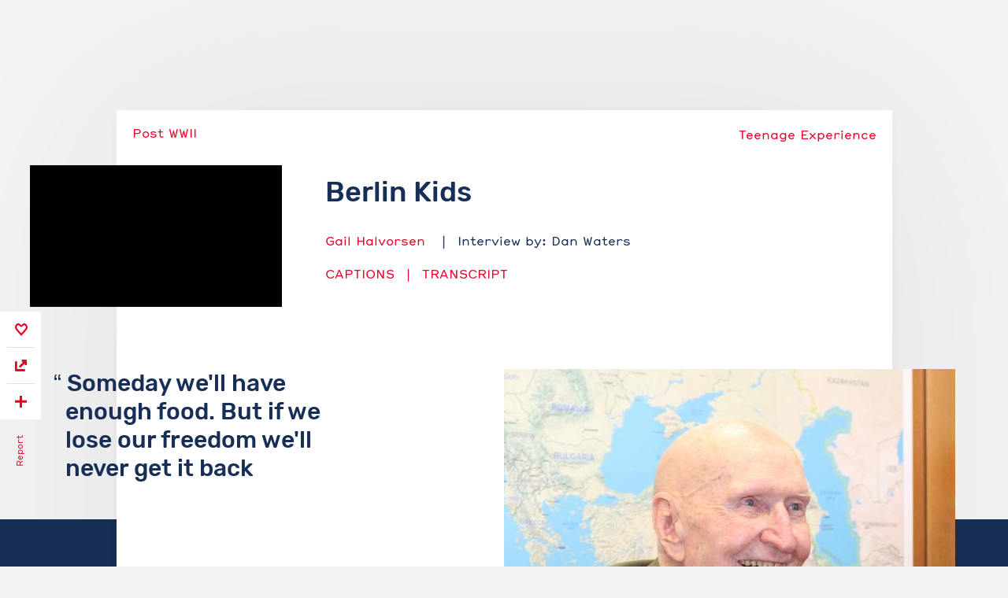

--- FILE ---
content_type: text/html; charset=UTF-8
request_url: https://www.rafstories.org/story/raf-wp-16401
body_size: 8865
content:
<!doctype html>
<html lang="en">

<head>
    <meta charset="utf-8">
    <title>RAFStories  - Berlin Kids</title>
    <meta name="description" content="Berlin Kids by Gail Halvorsen on RAF Stories | What&#039;s your story?">
    <meta name="keywords" content="RAF" />
    <meta property="og:description" content="Berlin Kids by Gail Halvorsen on RAF Stories | What&#039;s your story?" />
    <meta http-equiv="X-UA-Compatible" content="IE=Edge" />
    <meta name="viewport" content="width=device-width,initial-scale=1, maximum-scale=1, user-scalable=no">

    <link rel="shortcut icon" href="https://www.rafstories.org/img/favicon/favicon.ico">
    <link rel="icon" type="image/png" href="https://www.rafstories.org/img/favicon/favicon-16x16.png" sizes="16x16">
    <link rel="icon" type="image/png" href="https://www.rafstories.org/img/favicon/favicon-32x32.png" sizes="32x32">
    <link rel="icon" type="image/png" href="https://www.rafstories.org/img/favicon/android-chrome-192x192.png" sizes="192x192">
    <link rel="icon" type="image/png" href="https://www.rafstories.org/img/favicon/android-chrome-256x256.png" sizes="256x256">
    <link rel="apple-touch-icon" sizes="180x180" href="https://www.rafstories.org/img/favicon/apple-touch-icon.png">
    <meta name="msapplication-TileImage" content="https://www.rafstories.org/img/favicon/mstile-150x150.png">
    <meta name="msapplication-TileColor" content="#fff">
    <meta name="apple-mobile-web-app-capable" content="yes">
    <meta name="apple-mobile-web-app-status-bar-style" content="black">
    <meta name="application-name" content="RAF Stories">

    <!-- Google Tag Manager -->
    <script>
        (function(w, d, s, l, i) {
            w[l] = w[l] || [];
            w[l].push({
                'gtm.start': new Date().getTime(),
                event: 'gtm.js'
            });
            var f = d.getElementsByTagName(s)[0],
                j = d.createElement(s),
                dl = l != 'dataLayer' ? '&l=' + l : '';
            j.async = true;
            j.src =
                'https://www.googletagmanager.com/gtm.js?id=' + i + dl;
            f.parentNode.insertBefore(j, f);
        })(window, document, 'script', 'dataLayer', 'GTM-P9GKKDJ');
    </script>
    <!-- End Google Tag Manager -->

    <!-- CSRF Token -->
    <meta name="csrf-token" content="rrHHkkeCzgKRd4eYDQDc0rYbm4nLftCiMIFPzarq">
    <link rel="stylesheet" href="https://www.rafstories.org/build/css/app.css?v=25">
    <script type="text/javascript" charset="utf-8" src="https://www.rafstories.org/js/jquery-3.7.1.min.js"></script>
    <script type="text/javascript" charset="utf-8" src="https://www.rafstories.org/js/main.min.js?v=2" id="main-js"></script>
    <script type="text/javascript" charset="utf-8"
        src="//maps.googleapis.com/maps/api/js?v=3.exp&key=AIzaSyAnksg5DxHpUxvMFTSakrf3mTP859T8X1I" id="maps-js"></script>

    
    <meta property="og:title" content="RAF Site - Berlin Kids" />
    <meta property="og:url" content="https://www.rafstories.org/story/raf-wp-16401" />
    <meta property="og:description" content="Berlin Kids by Gail Halvorsen on RAF Stories | What&#039;s your story?" />
    <meta property="og:image" content="https://www.rafstories.org/ciim-media/4/194/661/730/medium_110128_F_5040D_0388.jpg" />
    <meta property="og:type" content="article" />
    <meta name="twitter:card" content="summary_large_image" />
    <meta name="twitter:title" content="RAF Site - Berlin Kids" />
    <meta name="twitter:url" content="https://www.rafstories.org/story/raf-wp-16401" />
    <meta name="twitter:description" content="Berlin Kids by Gail Halvorsen on RAF Stories | What&#039;s your story?" />
    <meta name="twitter:image" content="https://www.rafstories.org/ciim-media/4/194/661/730/medium_110128_F_5040D_0388.jpg" />

</head>

<body>
    <!-- Google Tag Manager (noscript) -->
    <noscript><iframe src="https://www.googletagmanager.com/ns.html?id=GTM-P9GKKDJ" height="0" width="0"
            style="display:none;visibility:hidden"></iframe></noscript>
    <!-- End Google Tag Manager (noscript) -->
    <div id="page">

        <header>
    <div class="wrap" id="menus">
        <a href="https://www.rafstories.org" id="logo"></a>
        <div class="triggers">
            <a class="mt" href="">
                <span></span>
                <span></span>
                <span></span>
            </a>
        </div>
        <div id="main-menu">
            <ul>
                                                <li id="main-menu-665">
                    <a href="https://www.rafstories.org/stories">Stories</a>
                </li>
                                                                <li id="main-menu-35073">
                    <a href="https://www.rafstories.org/collections">Collections</a>
                </li>
                                                                <li id="main-menu-1658">
                    <a href="https://www.rafstories.org/participate/get-the-app">Add story</a>
                </li>
                                                                <li id="main-menu-645">
                    <a href="https://www.rafstories.org/about/raf-stories">About</a>
                </li>
                                                                
                                <li class="login"><a href="https://www.rafstories.org/login">Login</a></li>
                            </ul>
        </div>
    </div>
</header>
        <div id="main-content" class="container">

            
    
            <main id="story-detail" data-next-story-url="https://www.rafstories.org/story/raf-wp-16661"
            data-next-story-title="RAF Burtonwood">
            <div class="wrap">
        <!-- video -->
        <div id="video-container">
            <div class="wrap">
                                        <script type="text/javascript" charset="utf-8" src="//vjs.zencdn.net/6.4.0/video.js"></script>
                        <div id="vid">
                            <video id="my-video" class="video-js vjs-sublime-skin vjs-16-9 vjs-big-play-centered" controls
                                preload="auto" width="640" height="264" poster="https://www.rafstories.org/ciim-media/4/194/661/730/medium_110128_F_5040D_0388.jpg">
                                <source src="https://www.rafstories.org/ciim-media/769/360/200/desktop1_Berlin_Kids_RAFS_new.mp4"
                                    type='video/mp4'>
                                <source src="https://www.rafstories.org/ciim-media/769/360/200/desktop2_Berlin_Kids_RAFS_new.webm"
                                    type='video/mp4'>
                                                                    <track default kind="captions"
                                        src="https://www.rafstories.org/ciim-media/769/360/200/Berlin_Kids_RAFS.vtt"
                                        srclang="en" label="Captions">
                                                                <p class="vjs-no-js">
                                    To view this video please enable JavaScript, and consider upgrading to a web browser that
                                    <a href="//videojs.com/html5-video-support/" rel="nofollow" target="_blank"
                                        rel="nofollow noopener noreferrer">supports HTML5
                                        video</a>
                                </p>
                            </video>
                        </div>
                        <div id="vid-more">
                            <div id="video-extras-copy"></div>
                            <a class="play-pause hidden-text" id="video-play">Play / pause</a>
                            <strong class="title">Berlin Kids</strong>
                            <div class="audio"></div>
                        </div>
                    
                </div>
                <div class="audio"></div>

            </div>

            <!-- contents -->
            <div class="padded">
                <div class="info-line">
                    <p>
                                                    <a
                                href="https://www.rafstories.org/stories/set-filter/time_period/tp-term-4">Post WWII</a>
                                            </p>
                    <div id="video-tags-copy"></div>
                </div>
                <div class="heading with-video move-right narrow">
                    <div class="content">
                        <h1>Berlin Kids</h1>

                                                    <ul class="info">
                                                                    <li>
                                                                                    <a
                                                href="https://www.rafstories.org/stories/interviewee/Gail%20Halvorsen">Gail Halvorsen</a>
                                                                            </li>
                                
                                                                    <li>Interview by: Dan Waters</li>
                                                            </ul>
                        
                                                    <ul class="red video-extras" id="video-extras">
                                <li><a href="#" class="video-captions">Captions</a></li>
                                <li><a href="#" class="video-transcript">Transcript</a></li>
                            </ul>
                                                <ul class="tags" id="video-tags">
                                                                                                <li><a
                                            href="https://www.rafstories.org/stories/set-filter/themes/th-term-30">Teenage Experience</a>
                                    </li>
                                                                                    </ul>
                    </div>
                </div>
                                    <div id="transcript">
                        <h2 class="line">Transcript</h2>
                        <div class="text-content">
                            <div class="inner">
                                                                    <p><v ->Well I came here in July 1948,</v></p>
                                                                    <p>and waiting for my airplane to get loaded</p>
                                                                    <p>and the kids came out, and had let the kids on the airfield.</p>
                                                                    <p>Kids that lost their parents during the war.</p>
                                                                    <p>And, the Americans had put out their hands in friendship.</p>
                                                                    <p>Was a real life changer for me.</p>
                                                                    <p>Boy, I'd like to have met a bunch of American kids</p>
                                                                    <p>in my hometown that'd come up to me</p>
                                                                    <p>and say something like that.</p>
                                                                    <p>Never been tested, never seen the difference.</p>
                                                                    <p>They didn't know,</p>
                                                                    <p>but, boy, when you see firsthand, kids five or six to 18,</p>
                                                                    <p>telling you with sincerity in their eye,</p>
                                                                    <p>we want freedom.</p>
                                                                    <p>Period, we know what it is.</p>
                                                                    <p>Said, boy, we'll do anything.</p>
                                                                    <p>I didn't mind flying three round-trips a day.</p>
                                                                    <p>And I knew, after I met those kids at the fence.</p>
                                                                    <p>See the look in the kids eyes, when they had</p>
                                                                    <p>to load that sack of flour.</p>
                                                                    <p>Just couldn't wait for some flour.</p>
                                                                    <p>They says look we don't have to have much.</p>
                                                                    <p>Just give us a little.</p>
                                                                    <p>Someday we'll have enough to eat.</p>
                                                                    <p>But, if we lose our freedom, we'll never get it back.</p>
                                                                    <p>Kids.</p>
                                                                    <p>Eight. Six. Seven.</p>
                                                                    <p>Eight. Twelve.</p>
                                                                    <p>Giving me a lecture about freedom.</p>
                                                                    <p>Well, boy, I tell you I was motivated.</p>
                                                            </div>
                        </div>
                    </div>
                

                <div id="story-summary" class="carousel images-list carousel-element arrows">
                    <ul>
                                                                                    <li class="item">
                                    <a class="bgi cbox"
                                        href="https://www.rafstories.org/ciim-media/2/677/926/79/large_IMG_1510.jpg"><img
                                            src="https://www.rafstories.org/ciim-media/2/677/926/79/medium_IMG_1510.jpg"></a>

                                                                            <strong>
                                                                                            Gail Halvorsen
                                            
                                                                                            <p>&copy; RAF Museum</p>
                                                                                                                                </strong>
                                                                    </li>
                                                            <li class="item">
                                    <a class="bgi cbox"
                                        href="https://www.rafstories.org/ciim-media/776/871/949/Gail_Halverson_thumbnail.jpg"><img
                                            src="https://www.rafstories.org/ciim-media/776/871/949/medium_Gail_Halverson_thumbnail.jpg"></a>

                                                                            <strong>
                                                                                            Gail Halvorsen
                                            
                                                                                            <p>&copy; RAF Museum</p>
                                                                                                                                </strong>
                                                                    </li>
                                                                        </ul>
                </div>

                <article class="expandable" id="story-summary-responsive">
                    <h2 class="line">Summary</h2>
                    <blockquote class="move-left">
                        Someday we&#039;ll have enough food. But if we lose our freedom we&#039;ll never get it back
                    </blockquote>
                    <div class="text-content">
                        <p>Colonel Gail Seymour &quot;Hal&quot; Halvorsen is best known as the &quot;Berlin Candy Bomber&quot; or &quot;Uncle Wiggly Wings&quot; and gained fame for dropping candy to German children during the Berlin Airlift from 1948 to 1949. He was a pilot on one of many C-54 cargo planes used to ferry supplies into the starving city. At Templehof airport, he saw a group of children pressed against the wire fance, and gave them some gum from his pocket. He remembers that the kids broke them into pieces so they could each try some.  Halvorsen recorded that he wanted to do more for the children, and so told them that the following day he would have enough gum for all of them, and he would drop it out of his plane. This gesture developed a groundswell of official support, and eventually resulted in over 23 tons of candy being dropped for the children of Berlin.</p>
                    </div>
                                            <div class="text-content">
                            <p>
                                <a href="https://www.rafmaf.com/" target="_blank"
                                    rel="nofollow noopener noreferrer">Story collecting supported by the RAF Museum American Foundation</a>
                            </p>
                        </div>
                                    </article>

                
                                    <article class="expandable move-right narrow">
                        <h2 class="line ico locations">Locations</h2>
                        <div class="content">
                            <div class="headlines">
                                <h3 class="bigger">Explore key event locations</h3>
                                <a href="https://www.rafstories.org/stories/location/raf-wp-16401" class="ico more mono">Related
                                    stories</a>
                            </div>
                        </div>
                        <div class="carousel images-list short carousel-element">
                            <ul>
                                                                                                        <li class="item">
                                        <div class="bgi center"
                                            data-img="https://maps.googleapis.com/maps/api/staticmap?center=52.52437%2C13.41053&size=945x380&zoom=12&key=AIzaSyD4nMoPWjCBEY0hkk154T8JnevKgtRz7UE">
                                        </div>
                                        <strong>Berlin</strong>
                                        <p>Berlin ,                                                 Germany
                                                                                    </p>
                                    </li>
                                                            </ul>
                        </div>
                    </article>
                
                                    <article class="expandable move-right narrow">
                        <h2 class="line ico people">People in this story</h2>
                                                    <div class="content">
                                <h3 class="bigger">Gail Halvorsen</h3>
                                <table class="data-table one-row">
                                    <tr>
                                        <td>
                                            <em>Role</em>
                                            <strong>Pilot</strong>
                                        </td>
                                                                                                                                                            </tr>
                                </table>
                            </div>
                                            </article>
                
            </div>
        </div>
        </main>

        <div id="left-dock">
            <ul>

                <li
                    class="favourite
             not-logged                         ">
                    <a href="#" data-url="https://www.rafstories.org/story/favorite/raf-wp-16401"
                        data-id="raf-wp-16401" title="Favourite">Favourite</a>
                    <div id="not-logged">
                        <div class="modal-title">Please login first</div>
                        <div class="text-content">
                            <p>You have to be logged in to use favourites.</p>
                        </div>
                    </div>
                </li>

                <li class="share">
                    <a href="#" title="Share">Share</a>
                    <div class="sharing">
                        <div class="modal-title">Share</div>
                        <div class="text-content">
                            <p>Share this story</p>
                        </div>
                        <ul class="options">
                            <li><a href="#" class="facebook" title="Facebook">Facebook</a></li>
                            <li><a href="#" class="twitter" title="Twitter">Twitter</a></li>
                            <li><a href="#" class="linkedin" title="Linked IN">Linked IN</a></li>
                            <li><a href="#" class="google" title="Google+">Google+</a></li>
                            <li><a href="mailto:?subject=Berlin%20Kids%20by%20Gail%20Halvorsen%20on%20RAF%20Stories%20%7C%20What%27s%20your%20story%3F" class="email" title="By Email">By Email</a>
                            </li>
                        </ul>
                    </div>
                </li>

                <li class="report">
                    <a href="#" title="Report"><span>Report</span></a>
                    <div class="reporting">
                        <div class="modal-title">Report</div>
                        <div class="modal-body">
                            <form action="https://www.rafstories.org/story/report" method="post">
                                <input type="hidden" name="_token" value="rrHHkkeCzgKRd4eYDQDc0rYbm4nLftCiMIFPzarq" autocomplete="off">
                                <input type="hidden" name="report_id" value="raf-wp-16401">
                                <input type="hidden" name="report_title" value="Berlin Kids">
                                <div class="report-form">
                                    <div class="text-content">
                                        <p>Give feedback, report a problem or request deletion of your story.</p>
                                    </div>
                                    <fieldset>
                                        <label for="report-comment">Subject</label>
                                        <input type="text" name="report_subject" id="report-subject" class="r"
                                            required placeholder="Summarise your reason for contacting us in a few words.">

                                        <label for="report-comment">Message</label>
                                        <textarea name="report_comment" id="report-comment" class="r" required
                                            placeholder="Write your message here. A member of the RAF Stories support team will respond as soon as possible."></textarea>

                                        <label for="report-comment">Name</label>
                                        <input type="text" name="report_name" id="report-name" class="r" required
                                            placeholder="Your name">

                                        <label for="report-comment">Email</label>
                                        <input type="email" name="report_email" id="report-email" class="r" required
                                            placeholder="Your email address.">


                                        <input class="nod" type="text" name="report_surname" id="report-surname"
                                            placeholder="Your surname">

                                        <label class="remember check"><input class="r" type="checkbox"
                                                name="report_agree" required><span>I agree to the storage of my email address,
                                                name, and IP address. This information and any feedback I provide may be used to
                                                inform product decisions and to notify me about product updates. Contact us if
                                                you would like this information to be deleted. </span></label>

                                    </fieldset>
                                </div>
                                <div class="report-message">
                                    <div class="text-content">
                                        <p>Thank you for your feedback.</p>
                                    </div>
                                </div>
                                <div class="modal-footer">
                                    <button type="submit" class="btn arrow report-send">Send</button>
                                    <a class="cancel-report" href="#">No, I don’t want to report anything</a>
                                </div>
                            </form>
                        </div>
                    </div>
                </li>
            </ul>
        </div>

                    <section>
                <div class="wrap">
                    <h2 class="bigger">More from Gail Halvorsen</h2>
                    <div class="more-from carousel-element">
                        <ul class="show-more fadeing has-overlay two-items">
                                                            <li class="item">
                                    <a href="https://www.rafstories.org/story/raf-wp-16342" class="more-from-item">
                                        <div class="bgi"><img src="https://www.rafstories.org/ciim-media/4/194/661/730/medium_110128_F_5040D_0388.jpg"></div>
                                        <span class="inf">
                                            <p class="quote">I was just a kid off the farm, but I&#039;d heard all about the RAF</p>
                                                                                            <em>Gail Halvorsen</em>
                                                                                    </span>
                                    </a>
                                </li>
                                                    </ul>
                    </div>
                </div>
            </section>
        
                    <section>
                <div class="wrap">
                    <h2 class="bigger">Related topics</h2>

                    <div class="related-topics carousel-element">
                        <ul class="has-overlay">
                                                            <li class="item">
                                    <a href="https://www.rafstories.org/stories/set-filter/mood/m-term-3">
                                        <div class="bgi"><img
                                                src="https://www.rafstories.org/ciim-media/3/3/807/242/medium_D_3o5DHXoAEhwe_.jpg">
                                        </div>
                                        <strong class="name">Wow</strong>
                                        <span class="more-ico"></span>
                                    </a>
                                </li>
                                                            <li class="item">
                                    <a href="https://www.rafstories.org/stories/set-filter/mood/m-term-1">
                                        <div class="bgi"><img
                                                src="https://www.rafstories.org/ciim-media/4/22/763/255/medium_671aa390_8540_40da_8714_16c88ffbcbe9.jpg">
                                        </div>
                                        <strong class="name">Love</strong>
                                        <span class="more-ico"></span>
                                    </a>
                                </li>
                                                            <li class="item">
                                    <a href="https://www.rafstories.org/stories/set-filter/themes/th-term-30">
                                        <div class="bgi"><img
                                                src="https://www.rafstories.org/ciim-media/1/799/161/794/image007_copy.jpg">
                                        </div>
                                        <strong class="name">Teenage Experience</strong>
                                        <span class="more-ico"></span>
                                    </a>
                                </li>
                                                            <li class="item">
                                    <a href="https://www.rafstories.org/stories/set-filter/military_events/me-term-107">
                                        <div class="bgi"><img
                                                src="https://www.rafstories.org/ciim-media/4/3/415/694/medium_Brian_Conway.jpg">
                                        </div>
                                        <strong class="name">Berlin Airlift, 1948-1949</strong>
                                        <span class="more-ico"></span>
                                    </a>
                                </li>
                                                    </ul>
                    </div>
                </div>
            </section>
        
                    <section>
                <div class="wrap">
                    <h2 class="bigger">Related stories</h2>
                    <div class="related carousel-element">
                        <ul class="show-more fadeing has-overlay">
                                                            <li class="item">
                                    <a href="https://www.rafstories.org/story/raf-wp-10876">
                                        <div class="bgi"><img src="https://www.rafstories.org/ciim-media/758/775/818/medium_emma2.jpg"></div>
                                        <p class="quote">You forget how kind people can be</p>
                                                                                    <em>Emma Knutzen</em>
                                                                            </a>
                                </li>
                                                            <li class="item">
                                    <a href="https://www.rafstories.org/story/raf-wp-5201">
                                        <div class="bgi"><img src="https://www.rafstories.org/ciim-media/2/553/90/16/medium_Gareth_Davies.jpg"></div>
                                        <p class="quote">We had no machinery. But the kids with a cd player gave me an idea.</p>
                                                                                    <em>Flt. Lt. Gareth Davies</em>
                                                                            </a>
                                </li>
                                                            <li class="item">
                                    <a href="https://www.rafstories.org/story/raf-wp-9932">
                                        <div class="bgi"><img src="https://www.rafstories.org/ciim-media/3/123/51/623/medium_sturat_robinson.jpg"></div>
                                        <p class="quote">The banter, the camaraderie; you are helping each other through your injuries</p>
                                                                                    <em>Stuart Robinson</em>
                                                                            </a>
                                </li>
                                                            <li class="item">
                                    <a href="https://www.rafstories.org/story/raf-wp-13164">
                                        <div class="bgi"><img src="https://www.rafstories.org/ciim-media/2/925/188/841/medium_paul_Twitchell.jpg"></div>
                                        <p class="quote">I saw these people as heroes. I didn&#039;t think I was worthy</p>
                                                                                    <em>Paul Twitchell</em>
                                                                            </a>
                                </li>
                                                            <li class="item">
                                    <a href="https://www.rafstories.org/story/raf-wp-7268">
                                        <div class="bgi"><img src="https://www.rafstories.org/ciim-media/2/451/656/488/medium_DSC0585.jpg"></div>
                                        <p class="quote">When we lose someone we journey through it as a family.</p>
                                                                                    <em>Alice McDermott</em>
                                                                            </a>
                                </li>
                                                            <li class="item">
                                    <a href="https://www.rafstories.org/story/raf-wp-16661">
                                        <div class="bgi"><img src="https://www.rafstories.org/ciim-media/2/914/278/607/medium_Pict0002_2018_08_31_16_55_45_UTC.jpg"></div>
                                        <p class="quote">They were young, they could dance, they had money</p>
                                                                                    <em>Aldon Ferguson</em>
                                                                            </a>
                                </li>
                                                            <li class="item">
                                    <a href="https://www.rafstories.org/story/raf-wp-17049">
                                        <div class="bgi"><img src="https://www.rafstories.org/ciim-media/2/156/559/473/medium_6338_13.jpg"></div>
                                        <p class="quote">We unloaded twelve tons in just over three minutes</p>
                                                                                    <em>Brian Conway</em>
                                                                            </a>
                                </li>
                                                            <li class="item">
                                    <a href="https://www.rafstories.org/story/raf-wp-17132">
                                        <div class="bgi"><img src="https://www.rafstories.org/ciim-media/4/3/415/694/medium_Brian_Conway.jpg"></div>
                                        <p class="quote">Stalin realised he wasn&#039;t going to succeed</p>
                                                                                    <em>Brian Conway</em>
                                                                            </a>
                                </li>
                                                            <li class="item">
                                    <a href="https://www.rafstories.org/story/raf-wp-16908">
                                        <div class="bgi"><img src="https://www.rafstories.org/ciim-media/2/468/925/722/medium_6338_1.jpg"></div>
                                        <p class="quote">The will to succeed</p>
                                                                                    <em>Dr. Harold E. Raugh, Jr.</em>
                                                                            </a>
                                </li>
                                                            <li class="item">
                                    <a href="https://www.rafstories.org/story/raf-wp-17266">
                                        <div class="bgi"><img src="https://www.rafstories.org/ciim-media/1/299/693/288/medium_Dr_Harold_E_Raugh_Jr_.jpg"></div>
                                        <p class="quote">The Victors and the Vanquished</p>
                                                                                    <em>Dr. Harold E. Raugh, Jr.</em>
                                                                            </a>
                                </li>
                                                    </ul>
                    </div>
                </div>
            </section>
        
        <section class="centered-section">
            <div class="wrap">
                <h4 class="h1">Back to search results</h4>
                <a href="https://www.rafstories.org/stories" class="ico more-down">More RAF Stories</a>
            </div>
        </section>

    
        </div>

        <footer>
    <div class="wrap">
        <nav>
            <ul>
                                    <li>Participate
                                                    <ul>
                                                                    <li>
                                                                                    <a href="https://www.rafstories.org/participate/how-it-works"
                                                title="">How it works</a>
                                        
                                                                            </li>
                                                                    <li>
                                                                                    <a href="https://www.rafstories.org/participate/become-a-volunteer"
                                                title="">Become a volunteer</a>
                                        
                                                                            </li>
                                                                    <li>
                                                                                    <a href="https://www.rafstories.org/participate/become-a-partner"
                                                title="">Become a partner</a>
                                        
                                                                            </li>
                                                                    <li>
                                                                                    <a href="https://www.rafstories.org/participate/get-the-app"
                                                title="">Get the app</a>
                                        
                                                                            </li>
                                                                    <li>
                                                                                    <a href="https://www.rafstories.org/register"
                                                title="">Register</a>
                                        
                                                                            </li>
                                                            </ul>
                                            </li>
                                    <li>Connect
                                                    <ul>
                                                                    <li>
                                                                                    <a href="https://www.facebook.com/rafmuseum/" title=""
                                                target="_blank"
                                                rel="nofollow noopener noreferrer">Facebook</a>
                                        
                                                                            </li>
                                                                    <li>
                                                                                    <a href="https://www.instagram.com/rafmuseum/" title=""
                                                target="_blank"
                                                rel="nofollow noopener noreferrer">Instagram</a>
                                        
                                                                            </li>
                                                                    <li>
                                                                                    <a href="https://www.youtube.com/channel/UCpwYa4YXxdFZE-ishI7CuxA" title=""
                                                target="_blank"
                                                rel="nofollow noopener noreferrer">YouTube</a>
                                        
                                                                            </li>
                                                                    <li>
                                                                                    <a href="https://twitter.com/RAFMUSEUM" title=""
                                                target="_blank"
                                                rel="nofollow noopener noreferrer">Twitter</a>
                                        
                                                                            </li>
                                                            </ul>
                                            </li>
                                    <li>About
                                                    <ul>
                                                                    <li>
                                                                                    <a href="https://www.rafstories.org/about/raf-stories"
                                                title="">RAF Stories</a>
                                        
                                                                            </li>
                                                                    <li>
                                                                                    <a href="https://www.rafstories.org/about/raf-museum"
                                                title="">RAF Museum</a>
                                        
                                                                            </li>
                                                                    <li>
                                                                                    <a href="https://www.rafstories.org/about/partners"
                                                title="">Partners</a>
                                        
                                                                            </li>
                                                                    <li>
                                                                                    <a href="https://www.rafstories.org/about/faqs"
                                                title="">FAQs</a>
                                        
                                                                            </li>
                                                            </ul>
                                            </li>
                                    <li>Terms
                                                    <ul>
                                                                    <li>
                                                                                    <a href="https://www.rafstories.org/terms/terms-and-conditions"
                                                title="">Terms &amp; Conditions</a>
                                        
                                                                            </li>
                                                                    <li>
                                                                                    <a href="https://www.rafstories.org/terms/privacy-notice"
                                                title="">Privacy Notice</a>
                                        
                                                                            </li>
                                                                    <li>
                                                                                    <a href="https://www.rafstories.org/terms/cookies"
                                                title="">Cookies</a>
                                        
                                                                            </li>
                                                            </ul>
                                            </li>
                            </ul>
        </nav>
    </div>
    <div class="wrap">
        <div class="follow-us">
            <a href="https://www.hlf.org.uk" target="_blank" rel="nofollow noopener noreferrer">Lottery Funded</a>
            <a href="https://www.rafmuseum.org.uk" target="_blank" rel="nofollow noopener noreferrer">Royal Air Force
                Museum</a>
        </div>

        <div class="copy">
            <a href="http://opencultu.re" target="_blank" rel="nofollow noopener noreferrer">Made by Open Cultu.re</a>
        </div>
    </div>
</footer>

        <div id="modal-window" class="modal">
            <div class="modal-content">
                <a class="close" href="#">Close</a>
                <div id="modal-contents"></div>
            </div>
        </div>
        <div id="cookies">
            <p>Please note our website uses cookies to improve your experience. <a href="#" id="understand">I
                    understand.</a> For more information see <a
                    href="https://www.rafstories.org/terms/privacy-notice">Privacy Notice</a> &amp; <a
                    href="https://www.rafstories.org/terms/cookies">Cookies</a></p>
        </div>
    </div>
</body>

</html>


--- FILE ---
content_type: text/css
request_url: https://www.rafstories.org/build/css/app.css?v=25
body_size: 266959
content:
@charset "UTF-8";html,body,div,span,applet,object,iframe,h1,h2,h3,h4,h5,h6,p,blockquote,pre,a,abbr,acronym,address,big,cite,code,del,dfn,em,img,ins,kbd,q,s,samp,small,strike,strong,sub,sup,tt,var,b,u,i,center,dl,dt,dd,ol,ul,li,fieldset,form,label,legend,table,caption,tbody,tfoot,thead,tr,th,td,article,aside,canvas,details,embed,figure,figcaption,footer,header,hgroup,menu,nav,output,ruby,section,summary,time,mark,audio,video{border:0;font-size:100%;font:inherit;vertical-align:baseline;margin:0;padding:0}article,aside,details,figcaption,figure,footer,header,hgroup,menu,nav,section{display:block}body{line-height:1}ol,ul{list-style:none}blockquote,q{quotes:none}blockquote:before,blockquote:after,q:before,q:after{content:none}table{border-collapse:collapse;border-spacing:0}.owl-carousel{display:none;width:100%;-webkit-tap-highlight-color:transparent;position:relative;z-index:1}.owl-carousel .owl-stage{position:relative;-ms-touch-action:pan-Y;-moz-backface-visibility:hidden}.owl-carousel .owl-stage:after{content:".";display:block;clear:both;visibility:hidden;line-height:0;height:0}.owl-carousel .owl-stage-outer{position:relative;overflow:hidden;-webkit-transform:translate3d(0px,0px,0px)}.owl-carousel .owl-wrapper,.owl-carousel .owl-item{-webkit-backface-visibility:hidden;-moz-backface-visibility:hidden;-ms-backface-visibility:hidden;-webkit-transform:translate3d(0,0,0);-moz-transform:translate3d(0,0,0);-ms-transform:translate3d(0,0,0)}.owl-carousel .owl-item{position:relative;min-height:1px;float:left;-webkit-backface-visibility:hidden;-webkit-tap-highlight-color:transparent;-webkit-touch-callout:none}.owl-carousel .owl-item img{display:block;width:100%}.owl-carousel .owl-nav.disabled,.owl-carousel .owl-dots.disabled{display:none}.owl-carousel .owl-nav .owl-prev,.owl-carousel .owl-nav .owl-next,.owl-carousel .owl-dot{cursor:pointer;cursor:hand;-webkit-user-select:none;-khtml-user-select:none;-moz-user-select:none;-ms-user-select:none;user-select:none}.owl-carousel.owl-loaded{display:block}.owl-carousel.owl-loading{opacity:0;display:block}.owl-carousel.owl-hidden{opacity:0}.owl-carousel.owl-refresh .owl-item{visibility:hidden}.owl-carousel.owl-drag .owl-item{-webkit-user-select:none;-moz-user-select:none;-ms-user-select:none;user-select:none}.owl-carousel.owl-grab{cursor:move;cursor:grab}.owl-carousel.owl-rtl{direction:rtl}.owl-carousel.owl-rtl .owl-item{float:right}.no-js .owl-carousel{display:block}.owl-carousel .animated{animation-duration:1s;animation-fill-mode:both}.owl-carousel .owl-animated-in{z-index:0}.owl-carousel .owl-animated-out{z-index:1}.owl-carousel .fadeOut{animation-name:fadeOut}@keyframes fadeOut{0%{opacity:1}to{opacity:0}}.owl-height{transition:height .5s ease-in-out}.owl-carousel .owl-item .owl-lazy{opacity:0;transition:opacity .4s ease}.owl-carousel .owl-item img.owl-lazy{transform-style:preserve-3d}.owl-carousel .owl-video-wrapper{position:relative;height:100%;background:#000}.owl-carousel .owl-video-play-icon{position:absolute;height:80px;width:80px;left:50%;top:50%;margin-left:-40px;margin-top:-40px;cursor:pointer;z-index:1;-webkit-backface-visibility:hidden;transition:transform .1s ease}.owl-carousel .owl-video-play-icon:hover{-ms-transform:scale(1.3,1.3);transform:scale(1.3)}.owl-carousel .owl-video-playing .owl-video-tn,.owl-carousel .owl-video-playing .owl-video-play-icon{display:none}.owl-carousel .owl-video-tn{opacity:0;height:100%;background-position:center center;background-repeat:no-repeat;background-size:contain;transition:opacity .4s ease}.owl-carousel .owl-video-frame{position:relative;z-index:1;height:100%;width:100%}.owl-theme .owl-nav{margin-top:10px;text-align:center;-webkit-tap-highlight-color:transparent}.owl-theme .owl-nav [class*=owl-]{color:#fff;font-size:14px;margin:5px;padding:4px 7px;background:#d6d6d6;display:inline-block;cursor:pointer;border-radius:3px}.owl-theme .owl-nav [class*=owl-]:hover{background:#869791;color:#fff;text-decoration:none}.owl-theme .owl-nav .disabled{opacity:.5;cursor:default}.owl-theme .owl-nav.disabled+.owl-dots{margin-top:10px}.owl-theme .owl-dots{text-align:center;-webkit-tap-highlight-color:transparent}.owl-theme .owl-dots .owl-dot{display:inline-block;zoom:1;*display: inline}.owl-theme .owl-dots .owl-dot span{width:10px;height:10px;margin:5px 7px;background:#d6d6d6;display:block;-webkit-backface-visibility:visible;transition:opacity .2s ease;border-radius:30px}.owl-theme .owl-dots .owl-dot.active span,.owl-theme .owl-dots .owl-dot:hover span{background:#869791}.video-js .vjs-big-play-button .vjs-icon-placeholder:before,.vjs-button>.vjs-icon-placeholder:before,.video-js .vjs-modal-dialog,.vjs-modal-dialog .vjs-modal-dialog-content{position:absolute;top:0;left:0;width:100%;height:100%}.video-js .vjs-big-play-button .vjs-icon-placeholder:before,.vjs-button>.vjs-icon-placeholder:before{text-align:center}@font-face{font-family:VideoJS;src:url([data-uri]) format("woff"),url([data-uri]) format("truetype");font-weight:400;font-style:normal}.vjs-icon-play,.video-js .vjs-big-play-button .vjs-icon-placeholder:before,.video-js .vjs-play-control .vjs-icon-placeholder{font-family:VideoJS;font-weight:400;font-style:normal}.vjs-icon-play:before,.video-js .vjs-big-play-button .vjs-icon-placeholder:before,.video-js .vjs-play-control .vjs-icon-placeholder:before{content:""}.vjs-icon-play-circle{font-family:VideoJS;font-weight:400;font-style:normal}.vjs-icon-play-circle:before{content:""}.vjs-icon-pause,.video-js .vjs-play-control.vjs-playing .vjs-icon-placeholder{font-family:VideoJS;font-weight:400;font-style:normal}.vjs-icon-pause:before,.video-js .vjs-play-control.vjs-playing .vjs-icon-placeholder:before{content:""}.vjs-icon-volume-mute,.video-js .vjs-mute-control.vjs-vol-0 .vjs-icon-placeholder{font-family:VideoJS;font-weight:400;font-style:normal}.vjs-icon-volume-mute:before,.video-js .vjs-mute-control.vjs-vol-0 .vjs-icon-placeholder:before{content:""}.vjs-icon-volume-low,.video-js .vjs-mute-control.vjs-vol-1 .vjs-icon-placeholder{font-family:VideoJS;font-weight:400;font-style:normal}.vjs-icon-volume-low:before,.video-js .vjs-mute-control.vjs-vol-1 .vjs-icon-placeholder:before{content:""}.vjs-icon-volume-mid,.video-js .vjs-mute-control.vjs-vol-2 .vjs-icon-placeholder{font-family:VideoJS;font-weight:400;font-style:normal}.vjs-icon-volume-mid:before,.video-js .vjs-mute-control.vjs-vol-2 .vjs-icon-placeholder:before{content:""}.vjs-icon-volume-high,.video-js .vjs-mute-control .vjs-icon-placeholder{font-family:VideoJS;font-weight:400;font-style:normal}.vjs-icon-volume-high:before,.video-js .vjs-mute-control .vjs-icon-placeholder:before{content:""}.vjs-icon-fullscreen-enter,.video-js .vjs-fullscreen-control .vjs-icon-placeholder{font-family:VideoJS;font-weight:400;font-style:normal}.vjs-icon-fullscreen-enter:before,.video-js .vjs-fullscreen-control .vjs-icon-placeholder:before{content:""}.vjs-icon-fullscreen-exit,.video-js.vjs-fullscreen .vjs-fullscreen-control .vjs-icon-placeholder{font-family:VideoJS;font-weight:400;font-style:normal}.vjs-icon-fullscreen-exit:before,.video-js.vjs-fullscreen .vjs-fullscreen-control .vjs-icon-placeholder:before{content:""}.vjs-icon-square{font-family:VideoJS;font-weight:400;font-style:normal}.vjs-icon-square:before{content:""}.vjs-icon-spinner{font-family:VideoJS;font-weight:400;font-style:normal}.vjs-icon-spinner:before{content:""}.vjs-icon-subtitles,.video-js .vjs-subtitles-button .vjs-icon-placeholder,.video-js .vjs-subs-caps-button .vjs-icon-placeholder,.video-js.video-js:lang(en-GB) .vjs-subs-caps-button .vjs-icon-placeholder,.video-js.video-js:lang(en-IE) .vjs-subs-caps-button .vjs-icon-placeholder,.video-js.video-js:lang(en-AU) .vjs-subs-caps-button .vjs-icon-placeholder,.video-js.video-js:lang(en-NZ) .vjs-subs-caps-button .vjs-icon-placeholder{font-family:VideoJS;font-weight:400;font-style:normal}.vjs-icon-subtitles:before,.video-js .vjs-subtitles-button .vjs-icon-placeholder:before,.video-js .vjs-subs-caps-button .vjs-icon-placeholder:before,.video-js.video-js:lang(en-GB) .vjs-subs-caps-button .vjs-icon-placeholder:before,.video-js.video-js:lang(en-IE) .vjs-subs-caps-button .vjs-icon-placeholder:before,.video-js.video-js:lang(en-AU) .vjs-subs-caps-button .vjs-icon-placeholder:before,.video-js.video-js:lang(en-NZ) .vjs-subs-caps-button .vjs-icon-placeholder:before{content:""}.vjs-icon-captions,.video-js .vjs-captions-button .vjs-icon-placeholder,.video-js:lang(en) .vjs-subs-caps-button .vjs-icon-placeholder,.video-js:lang(fr-CA) .vjs-subs-caps-button .vjs-icon-placeholder{font-family:VideoJS;font-weight:400;font-style:normal}.vjs-icon-captions:before,.video-js .vjs-captions-button .vjs-icon-placeholder:before,.video-js:lang(en) .vjs-subs-caps-button .vjs-icon-placeholder:before,.video-js:lang(fr-CA) .vjs-subs-caps-button .vjs-icon-placeholder:before{content:""}.vjs-icon-chapters,.video-js .vjs-chapters-button .vjs-icon-placeholder{font-family:VideoJS;font-weight:400;font-style:normal}.vjs-icon-chapters:before,.video-js .vjs-chapters-button .vjs-icon-placeholder:before{content:""}.vjs-icon-share{font-family:VideoJS;font-weight:400;font-style:normal}.vjs-icon-share:before{content:""}.vjs-icon-cog{font-family:VideoJS;font-weight:400;font-style:normal}.vjs-icon-cog:before{content:""}.vjs-icon-circle,.video-js .vjs-play-progress,.video-js .vjs-volume-level{font-family:VideoJS;font-weight:400;font-style:normal}.vjs-icon-circle:before,.video-js .vjs-play-progress:before,.video-js .vjs-volume-level:before{content:""}.vjs-icon-circle-outline{font-family:VideoJS;font-weight:400;font-style:normal}.vjs-icon-circle-outline:before{content:""}.vjs-icon-circle-inner-circle{font-family:VideoJS;font-weight:400;font-style:normal}.vjs-icon-circle-inner-circle:before{content:""}.vjs-icon-hd{font-family:VideoJS;font-weight:400;font-style:normal}.vjs-icon-hd:before{content:""}.vjs-icon-cancel,.video-js .vjs-control.vjs-close-button .vjs-icon-placeholder{font-family:VideoJS;font-weight:400;font-style:normal}.vjs-icon-cancel:before,.video-js .vjs-control.vjs-close-button .vjs-icon-placeholder:before{content:""}.vjs-icon-replay,.video-js .vjs-play-control.vjs-ended .vjs-icon-placeholder{font-family:VideoJS;font-weight:400;font-style:normal}.vjs-icon-replay:before,.video-js .vjs-play-control.vjs-ended .vjs-icon-placeholder:before{content:""}.vjs-icon-facebook{font-family:VideoJS;font-weight:400;font-style:normal}.vjs-icon-facebook:before{content:""}.vjs-icon-gplus{font-family:VideoJS;font-weight:400;font-style:normal}.vjs-icon-gplus:before{content:""}.vjs-icon-linkedin{font-family:VideoJS;font-weight:400;font-style:normal}.vjs-icon-linkedin:before{content:""}.vjs-icon-twitter{font-family:VideoJS;font-weight:400;font-style:normal}.vjs-icon-twitter:before{content:""}.vjs-icon-tumblr{font-family:VideoJS;font-weight:400;font-style:normal}.vjs-icon-tumblr:before{content:""}.vjs-icon-pinterest{font-family:VideoJS;font-weight:400;font-style:normal}.vjs-icon-pinterest:before{content:""}.vjs-icon-audio-description,.video-js .vjs-descriptions-button .vjs-icon-placeholder{font-family:VideoJS;font-weight:400;font-style:normal}.vjs-icon-audio-description:before,.video-js .vjs-descriptions-button .vjs-icon-placeholder:before{content:""}.vjs-icon-audio,.video-js .vjs-audio-button .vjs-icon-placeholder{font-family:VideoJS;font-weight:400;font-style:normal}.vjs-icon-audio:before,.video-js .vjs-audio-button .vjs-icon-placeholder:before{content:""}.video-js{display:block;vertical-align:top;box-sizing:border-box;color:#fff;background-color:#000;position:relative;padding:0;font-size:10px;line-height:1;font-weight:400;font-style:normal;font-family:Arial,Helvetica,sans-serif}.video-js:-moz-full-screen{position:absolute}.video-js:-webkit-full-screen{width:100%!important;height:100%!important}.video-js[tabindex="-1"]{outline:none}.video-js *,.video-js *:before,.video-js *:after{box-sizing:inherit}.video-js ul{font-family:inherit;font-size:inherit;line-height:inherit;list-style-position:outside;margin:0}.video-js.vjs-fluid,.video-js.vjs-16-9,.video-js.vjs-4-3{width:100%;max-width:100%;height:0}.video-js.vjs-16-9{padding-top:56.25%}.video-js.vjs-4-3{padding-top:75%}.video-js.vjs-fill{width:100%;height:100%}.video-js .vjs-tech{position:absolute;top:0;left:0;width:100%;height:100%}body.vjs-full-window{padding:0;margin:0;height:100%;overflow-y:auto}.vjs-full-window .video-js.vjs-fullscreen{position:fixed;overflow:hidden;z-index:1000;left:0;top:0;bottom:0;right:0}.video-js.vjs-fullscreen{width:100%!important;height:100%!important;padding-top:0!important}.video-js.vjs-fullscreen.vjs-user-inactive{cursor:none}.vjs-hidden{display:none!important}.vjs-disabled{opacity:.5;cursor:default}.video-js .vjs-offscreen{height:1px;left:-9999px;position:absolute;top:0;width:1px}.vjs-lock-showing{display:block!important;opacity:1;visibility:visible}.vjs-no-js{padding:20px;color:#fff;background-color:#000;font-size:18px;font-family:Arial,Helvetica,sans-serif;text-align:center;width:300px;height:150px;margin:0 auto}.vjs-no-js a,.vjs-no-js a:visited{color:#66a8cc}.video-js .vjs-big-play-button{font-size:3em;line-height:1.5em;height:1.5em;width:3em;display:block;position:absolute;top:10px;left:10px;padding:0;cursor:pointer;opacity:1;border:.06666em solid #fff;background-color:#2b333f;background-color:#2b333fb3;-webkit-border-radius:.3em;-moz-border-radius:.3em;border-radius:.3em;-webkit-transition:all .4s;-moz-transition:all .4s;-ms-transition:all .4s;-o-transition:all .4s;transition:all .4s}.vjs-big-play-centered .vjs-big-play-button{top:50%;left:50%;margin-top:-.75em;margin-left:-1.5em}.video-js:hover .vjs-big-play-button,.video-js .vjs-big-play-button:focus{border-color:#fff;background-color:#73859f;background-color:#73859f80;-webkit-transition:all 0s;-moz-transition:all 0s;-ms-transition:all 0s;-o-transition:all 0s;transition:all 0s}.vjs-controls-disabled .vjs-big-play-button,.vjs-has-started .vjs-big-play-button,.vjs-using-native-controls .vjs-big-play-button,.vjs-error .vjs-big-play-button{display:none}.vjs-has-started.vjs-paused.vjs-show-big-play-button-on-pause .vjs-big-play-button{display:block}.video-js button{background:none;border:none;color:inherit;display:inline-block;overflow:visible;font-size:inherit;line-height:inherit;text-transform:none;text-decoration:none;transition:none;-webkit-appearance:none;-moz-appearance:none;appearance:none}.vjs-control .vjs-button{width:100%;height:100%}.video-js .vjs-control.vjs-close-button{cursor:pointer;height:3em;position:absolute;right:0;top:.5em;z-index:2}.video-js .vjs-modal-dialog{background:#000c;background:-webkit-linear-gradient(-90deg,rgba(0,0,0,.8),rgba(255,255,255,0));background:linear-gradient(180deg,#000c,#fff0);overflow:auto;box-sizing:content-box}.video-js .vjs-modal-dialog>*{box-sizing:border-box}.vjs-modal-dialog .vjs-modal-dialog-content{font-size:1.2em;line-height:1.5;padding:20px 24px;z-index:1}.vjs-menu-button{cursor:pointer}.vjs-menu-button.vjs-disabled{cursor:default}.vjs-workinghover .vjs-menu-button.vjs-disabled:hover .vjs-menu{display:none}.vjs-menu .vjs-menu-content{display:block;padding:0;margin:0;font-family:Arial,Helvetica,sans-serif;overflow:auto;box-sizing:content-box}.vjs-menu .vjs-menu-content>*{box-sizing:border-box}.vjs-scrubbing .vjs-menu-button:hover .vjs-menu{display:none}.vjs-menu li{list-style:none;margin:0;padding:.2em 0;line-height:1.4em;font-size:1.2em;text-align:center;text-transform:lowercase}.vjs-menu li.vjs-menu-item:focus,.vjs-menu li.vjs-menu-item:hover{background-color:#73859f;background-color:#73859f80}.vjs-menu li.vjs-selected,.vjs-menu li.vjs-selected:focus,.vjs-menu li.vjs-selected:hover{background-color:#fff;color:#2b333f}.vjs-menu li.vjs-menu-title{text-align:center;text-transform:uppercase;font-size:1em;line-height:2em;padding:0;margin:0 0 .3em;font-weight:700;cursor:default}.vjs-menu-button-popup .vjs-menu{display:none;position:absolute;bottom:0;width:10em;left:-3em;height:0em;margin-bottom:1.5em;border-top-color:#2b333fb3}.vjs-menu-button-popup .vjs-menu .vjs-menu-content{background-color:#2b333f;background-color:#2b333fb3;position:absolute;width:100%;bottom:1.5em;max-height:15em}.vjs-workinghover .vjs-menu-button-popup:hover .vjs-menu,.vjs-menu-button-popup .vjs-menu.vjs-lock-showing{display:block}.video-js .vjs-menu-button-inline{-webkit-transition:all .4s;-moz-transition:all .4s;-ms-transition:all .4s;-o-transition:all .4s;transition:all .4s;overflow:hidden}.video-js .vjs-menu-button-inline:before{width:2.222222222em}.video-js .vjs-menu-button-inline:hover,.video-js .vjs-menu-button-inline:focus,.video-js .vjs-menu-button-inline.vjs-slider-active,.video-js.vjs-no-flex .vjs-menu-button-inline{width:12em}.vjs-menu-button-inline .vjs-menu{opacity:0;height:100%;width:auto;position:absolute;left:4em;top:0;padding:0;margin:0;-webkit-transition:all .4s;-moz-transition:all .4s;-ms-transition:all .4s;-o-transition:all .4s;transition:all .4s}.vjs-menu-button-inline:hover .vjs-menu,.vjs-menu-button-inline:focus .vjs-menu,.vjs-menu-button-inline.vjs-slider-active .vjs-menu{display:block;opacity:1}.vjs-no-flex .vjs-menu-button-inline .vjs-menu{display:block;opacity:1;position:relative;width:auto}.vjs-no-flex .vjs-menu-button-inline:hover .vjs-menu,.vjs-no-flex .vjs-menu-button-inline:focus .vjs-menu,.vjs-no-flex .vjs-menu-button-inline.vjs-slider-active .vjs-menu{width:auto}.vjs-menu-button-inline .vjs-menu-content{width:auto;height:100%;margin:0;overflow:hidden}.video-js .vjs-control-bar{display:none;width:100%;position:absolute;bottom:0;left:0;right:0;height:3em;background-color:#2b333f;background-color:#2b333fb3}.vjs-has-started .vjs-control-bar{display:-webkit-box;display:-webkit-flex;display:-ms-flexbox;display:flex;visibility:visible;opacity:1;-webkit-transition:visibility .1s,opacity .1s;-moz-transition:visibility .1s,opacity .1s;-ms-transition:visibility .1s,opacity .1s;-o-transition:visibility .1s,opacity .1s;transition:visibility .1s,opacity .1s}.vjs-has-started.vjs-user-inactive.vjs-playing .vjs-control-bar{visibility:visible;opacity:0;-webkit-transition:visibility 1s,opacity 1s;-moz-transition:visibility 1s,opacity 1s;-ms-transition:visibility 1s,opacity 1s;-o-transition:visibility 1s,opacity 1s;transition:visibility 1s,opacity 1s}.vjs-controls-disabled .vjs-control-bar,.vjs-using-native-controls .vjs-control-bar,.vjs-error .vjs-control-bar{display:none!important}.vjs-audio.vjs-has-started.vjs-user-inactive.vjs-playing .vjs-control-bar{opacity:1;visibility:visible}.vjs-has-started.vjs-no-flex .vjs-control-bar{display:table}.video-js .vjs-control{position:relative;text-align:center;margin:0;padding:0;height:100%;width:4em;-webkit-box-flex:none;-moz-box-flex:none;-webkit-flex:none;-ms-flex:none;flex:none}.vjs-button>.vjs-icon-placeholder:before{font-size:1.8em;line-height:1.67}.video-js .vjs-control:focus:before,.video-js .vjs-control:hover:before,.video-js .vjs-control:focus{text-shadow:0em 0em 1em white}.video-js .vjs-control-text{border:0;clip:rect(0 0 0 0);height:1px;overflow:hidden;padding:0;position:absolute;width:1px}.vjs-no-flex .vjs-control{display:table-cell;vertical-align:middle}.video-js .vjs-custom-control-spacer{display:none}.video-js .vjs-progress-control{cursor:pointer;-webkit-box-flex:auto;-moz-box-flex:auto;-webkit-flex:auto;-ms-flex:auto;flex:auto;display:-webkit-box;display:-webkit-flex;display:-ms-flexbox;display:flex;-webkit-box-align:center;-webkit-align-items:center;-ms-flex-align:center;align-items:center;min-width:4em}.video-js .vjs-progress-control.disabled{cursor:default}.vjs-live .vjs-progress-control{display:none}.vjs-no-flex .vjs-progress-control{width:auto}.video-js .vjs-progress-holder{-webkit-box-flex:auto;-moz-box-flex:auto;-webkit-flex:auto;-ms-flex:auto;flex:auto;-webkit-transition:all .2s;-moz-transition:all .2s;-ms-transition:all .2s;-o-transition:all .2s;transition:all .2s;height:.3em}.video-js .vjs-progress-control .vjs-progress-holder{margin:0 10px}.video-js .vjs-progress-control:hover .vjs-progress-holder{font-size:1.6666666667em}.video-js .vjs-progress-control:hover .vjs-progress-holder.disabled{font-size:1em}.video-js .vjs-progress-holder .vjs-play-progress,.video-js .vjs-progress-holder .vjs-load-progress,.video-js .vjs-progress-holder .vjs-load-progress div{position:absolute;display:block;height:100%;margin:0;padding:0;width:0;left:0;top:0}.video-js .vjs-play-progress{background-color:#fff}.video-js .vjs-play-progress:before{font-size:.9em;position:absolute;right:-.5em;top:-.3333333333em;z-index:1}.video-js .vjs-load-progress{background:#bfc7d3;background:#73859f80}.video-js .vjs-load-progress div{background:#fff;background:#73859fbf}.video-js .vjs-time-tooltip{background-color:#fff;background-color:#fffc;-webkit-border-radius:.3em;-moz-border-radius:.3em;border-radius:.3em;color:#000;float:right;font-family:Arial,Helvetica,sans-serif;font-size:1em;padding:6px 8px 8px;pointer-events:none;position:relative;top:-3.4em;visibility:hidden;z-index:1}.video-js .vjs-progress-holder:focus .vjs-time-tooltip{display:none}.video-js .vjs-progress-control:hover .vjs-time-tooltip,.video-js .vjs-progress-control:hover .vjs-progress-holder:focus .vjs-time-tooltip{display:block;font-size:.6em;visibility:visible}.video-js .vjs-progress-control.disabled:hover .vjs-time-tooltip{font-size:1em}.video-js .vjs-progress-control .vjs-mouse-display{display:none;position:absolute;width:1px;height:100%;background-color:#000;z-index:1}.vjs-no-flex .vjs-progress-control .vjs-mouse-display{z-index:0}.video-js .vjs-progress-control:hover .vjs-mouse-display{display:block}.video-js.vjs-user-inactive .vjs-progress-control .vjs-mouse-display{visibility:hidden;opacity:0;-webkit-transition:visibility 1s,opacity 1s;-moz-transition:visibility 1s,opacity 1s;-ms-transition:visibility 1s,opacity 1s;-o-transition:visibility 1s,opacity 1s;transition:visibility 1s,opacity 1s}.video-js.vjs-user-inactive.vjs-no-flex .vjs-progress-control .vjs-mouse-display{display:none}.vjs-mouse-display .vjs-time-tooltip{color:#fff;background-color:#000;background-color:#000c}.video-js .vjs-slider{position:relative;cursor:pointer;padding:0;margin:0 .45em;-webkit-touch-callout:none;-webkit-user-select:none;-khtml-user-select:none;-moz-user-select:none;-ms-user-select:none;user-select:none;background-color:#73859f;background-color:#73859f80}.video-js .vjs-slider.disabled{cursor:default}.video-js .vjs-slider:focus{text-shadow:0em 0em 1em white;-webkit-box-shadow:0 0 1em #fff;-moz-box-shadow:0 0 1em #fff;box-shadow:0 0 1em #fff}.video-js .vjs-mute-control{cursor:pointer;-webkit-box-flex:none;-moz-box-flex:none;-webkit-flex:none;-ms-flex:none;flex:none;padding-left:2em;padding-right:2em;padding-bottom:3em}.video-js .vjs-volume-control{cursor:pointer;margin-right:1em;display:-webkit-box;display:-webkit-flex;display:-ms-flexbox;display:flex}.video-js .vjs-volume-control.vjs-volume-horizontal{width:5em}.video-js .vjs-volume-panel .vjs-volume-control{visibility:visible;opacity:0;width:1px;height:1px;margin-left:-1px}.vjs-no-flex .vjs-volume-panel .vjs-volume-control.vjs-volume-vertical,.vjs-no-flex .vjs-volume-panel .vjs-volume-control.vjs-volume-vertical .vjs-volume-bar,.vjs-no-flex .vjs-volume-panel .vjs-volume-control.vjs-volume-vertical .vjs-volume-level{-ms-filter:"progid:DXImageTransform.Microsoft.Alpha(Opacity=0)"}.video-js .vjs-volume-panel{-webkit-transition:width 1s;-moz-transition:width 1s;-ms-transition:width 1s;-o-transition:width 1s;transition:width 1s}.video-js .vjs-volume-panel:hover .vjs-volume-control,.video-js .vjs-volume-panel:active .vjs-volume-control,.video-js .vjs-volume-panel.nice-select.open .vjs-volume-control,.video-js .vjs-volume-panel:focus .vjs-volume-control,.video-js .vjs-volume-panel .vjs-volume-control:hover,.video-js .vjs-volume-panel .vjs-volume-control:active,.video-js .vjs-volume-panel .vjs-volume-control.nice-select.open,.video-js .vjs-volume-panel .vjs-volume-control:focus,.video-js .vjs-volume-panel .vjs-mute-control:hover~.vjs-volume-control,.video-js .vjs-volume-panel .vjs-mute-control:active~.vjs-volume-control,.video-js .vjs-volume-panel .vjs-mute-control.nice-select.open~.vjs-volume-control,.video-js .vjs-volume-panel .vjs-mute-control:focus~.vjs-volume-control,.video-js .vjs-volume-panel .vjs-volume-control.vjs-slider-active{visibility:visible;opacity:1;position:relative;-webkit-transition:visibility .1s,opacity .1s,height .1s,width .1s,left 0s,top 0s;-moz-transition:visibility .1s,opacity .1s,height .1s,width .1s,left 0s,top 0s;-ms-transition:visibility .1s,opacity .1s,height .1s,width .1s,left 0s,top 0s;-o-transition:visibility .1s,opacity .1s,height .1s,width .1s,left 0s,top 0s;transition:visibility .1s,opacity .1s,height .1s,width .1s,left 0s,top 0s}.video-js .vjs-volume-panel:hover .vjs-volume-control.vjs-volume-horizontal,.video-js .vjs-volume-panel:active .vjs-volume-control.vjs-volume-horizontal,.video-js .vjs-volume-panel.nice-select.open .vjs-volume-control.vjs-volume-horizontal,.video-js .vjs-volume-panel:focus .vjs-volume-control.vjs-volume-horizontal,.video-js .vjs-volume-panel .vjs-volume-control:hover.vjs-volume-horizontal,.video-js .vjs-volume-panel .vjs-volume-control:active.vjs-volume-horizontal,.video-js .vjs-volume-panel .vjs-volume-control.vjs-volume-horizontal.nice-select.open,.video-js .vjs-volume-panel .vjs-volume-control:focus.vjs-volume-horizontal,.video-js .vjs-volume-panel .vjs-mute-control:hover~.vjs-volume-control.vjs-volume-horizontal,.video-js .vjs-volume-panel .vjs-mute-control:active~.vjs-volume-control.vjs-volume-horizontal,.video-js .vjs-volume-panel .vjs-mute-control.nice-select.open~.vjs-volume-control.vjs-volume-horizontal,.video-js .vjs-volume-panel .vjs-mute-control:focus~.vjs-volume-control.vjs-volume-horizontal,.video-js .vjs-volume-panel .vjs-volume-control.vjs-slider-active.vjs-volume-horizontal{width:5em;height:3em}.video-js .vjs-volume-panel:hover .vjs-volume-control.vjs-volume-vertical,.video-js .vjs-volume-panel:active .vjs-volume-control.vjs-volume-vertical,.video-js .vjs-volume-panel.nice-select.open .vjs-volume-control.vjs-volume-vertical,.video-js .vjs-volume-panel:focus .vjs-volume-control.vjs-volume-vertical,.video-js .vjs-volume-panel .vjs-volume-control:hover.vjs-volume-vertical,.video-js .vjs-volume-panel .vjs-volume-control:active.vjs-volume-vertical,.video-js .vjs-volume-panel .vjs-volume-control.vjs-volume-vertical.nice-select.open,.video-js .vjs-volume-panel .vjs-volume-control:focus.vjs-volume-vertical,.video-js .vjs-volume-panel .vjs-mute-control:hover~.vjs-volume-control.vjs-volume-vertical,.video-js .vjs-volume-panel .vjs-mute-control:active~.vjs-volume-control.vjs-volume-vertical,.video-js .vjs-volume-panel .vjs-mute-control.nice-select.open~.vjs-volume-control.vjs-volume-vertical,.video-js .vjs-volume-panel .vjs-mute-control:focus~.vjs-volume-control.vjs-volume-vertical,.video-js .vjs-volume-panel .vjs-volume-control.vjs-slider-active.vjs-volume-vertical{-ms-filter:"progid:DXImageTransform.Microsoft.Alpha(Opacity=100)"}.video-js .vjs-volume-panel:hover .vjs-volume-control.vjs-volume-vertical .vjs-volume-bar,.video-js .vjs-volume-panel:hover .vjs-volume-control.vjs-volume-vertical .vjs-volume-level,.video-js .vjs-volume-panel:active .vjs-volume-control.vjs-volume-vertical .vjs-volume-bar,.video-js .vjs-volume-panel.nice-select.open .vjs-volume-control.vjs-volume-vertical .vjs-volume-bar,.video-js .vjs-volume-panel:active .vjs-volume-control.vjs-volume-vertical .vjs-volume-level,.video-js .vjs-volume-panel.nice-select.open .vjs-volume-control.vjs-volume-vertical .vjs-volume-level,.video-js .vjs-volume-panel:focus .vjs-volume-control.vjs-volume-vertical .vjs-volume-bar,.video-js .vjs-volume-panel:focus .vjs-volume-control.vjs-volume-vertical .vjs-volume-level,.video-js .vjs-volume-panel .vjs-volume-control:hover.vjs-volume-vertical .vjs-volume-bar,.video-js .vjs-volume-panel .vjs-volume-control:hover.vjs-volume-vertical .vjs-volume-level,.video-js .vjs-volume-panel .vjs-volume-control:active.vjs-volume-vertical .vjs-volume-bar,.video-js .vjs-volume-panel .vjs-volume-control.vjs-volume-vertical.nice-select.open .vjs-volume-bar,.video-js .vjs-volume-panel .vjs-volume-control:active.vjs-volume-vertical .vjs-volume-level,.video-js .vjs-volume-panel .vjs-volume-control.vjs-volume-vertical.nice-select.open .vjs-volume-level,.video-js .vjs-volume-panel .vjs-volume-control:focus.vjs-volume-vertical .vjs-volume-bar,.video-js .vjs-volume-panel .vjs-volume-control:focus.vjs-volume-vertical .vjs-volume-level,.video-js .vjs-volume-panel .vjs-mute-control:hover~.vjs-volume-control.vjs-volume-vertical .vjs-volume-bar,.video-js .vjs-volume-panel .vjs-mute-control:hover~.vjs-volume-control.vjs-volume-vertical .vjs-volume-level,.video-js .vjs-volume-panel .vjs-mute-control:active~.vjs-volume-control.vjs-volume-vertical .vjs-volume-bar,.video-js .vjs-volume-panel .vjs-mute-control.nice-select.open~.vjs-volume-control.vjs-volume-vertical .vjs-volume-bar,.video-js .vjs-volume-panel .vjs-mute-control:active~.vjs-volume-control.vjs-volume-vertical .vjs-volume-level,.video-js .vjs-volume-panel .vjs-mute-control.nice-select.open~.vjs-volume-control.vjs-volume-vertical .vjs-volume-level,.video-js .vjs-volume-panel .vjs-mute-control:focus~.vjs-volume-control.vjs-volume-vertical .vjs-volume-bar,.video-js .vjs-volume-panel .vjs-mute-control:focus~.vjs-volume-control.vjs-volume-vertical .vjs-volume-level,.video-js .vjs-volume-panel .vjs-volume-control.vjs-slider-active.vjs-volume-vertical .vjs-volume-bar,.video-js .vjs-volume-panel .vjs-volume-control.vjs-slider-active.vjs-volume-vertical .vjs-volume-level{-ms-filter:"progid:DXImageTransform.Microsoft.Alpha(Opacity=100)"}.video-js .vjs-volume-panel.vjs-volume-panel-horizontal:hover,.video-js .vjs-volume-panel.vjs-volume-panel-horizontal:focus,.video-js .vjs-volume-panel.vjs-volume-panel-horizontal:active,.video-js .vjs-volume-panel.vjs-volume-panel-horizontal.nice-select.open,.video-js .vjs-volume-panel.vjs-volume-panel-horizontal.vjs-slider-active{width:9em;-webkit-transition:width .1s;-moz-transition:width .1s;-ms-transition:width .1s;-o-transition:width .1s;transition:width .1s}.video-js .vjs-volume-panel .vjs-volume-control.vjs-volume-vertical{height:8em;width:3em;left:-3.5em;-webkit-transition:visibility 1s,opacity 1s,height 1s 1s,width 1s 1s,left 1s 1s,top 1s 1s;-moz-transition:visibility 1s,opacity 1s,height 1s 1s,width 1s 1s,left 1s 1s,top 1s 1s;-ms-transition:visibility 1s,opacity 1s,height 1s 1s,width 1s 1s,left 1s 1s,top 1s 1s;-o-transition:visibility 1s,opacity 1s,height 1s 1s,width 1s 1s,left 1s 1s,top 1s 1s;transition:visibility 1s,opacity 1s,height 1s 1s,width 1s 1s,left 1s 1s,top 1s 1s}.video-js .vjs-volume-panel .vjs-volume-control.vjs-volume-horizontal{-webkit-transition:visibility 1s,opacity 1s,height 1s 1s,width 1s,left 1s 1s,top 1s 1s;-moz-transition:visibility 1s,opacity 1s,height 1s 1s,width 1s,left 1s 1s,top 1s 1s;-ms-transition:visibility 1s,opacity 1s,height 1s 1s,width 1s,left 1s 1s,top 1s 1s;-o-transition:visibility 1s,opacity 1s,height 1s 1s,width 1s,left 1s 1s,top 1s 1s;transition:visibility 1s,opacity 1s,height 1s 1s,width 1s,left 1s 1s,top 1s 1s}.video-js.vjs-no-flex .vjs-volume-panel .vjs-volume-control.vjs-volume-horizontal{width:5em;height:3em;visibility:visible;opacity:1;position:relative;-webkit-transition:none;-moz-transition:none;-ms-transition:none;-o-transition:none;transition:none}.video-js.vjs-no-flex .vjs-volume-control.vjs-volume-vertical,.video-js.vjs-no-flex .vjs-volume-panel .vjs-volume-control.vjs-volume-vertical{position:absolute;bottom:3em;left:.5em}.video-js .vjs-volume-panel{display:-webkit-box;display:-webkit-flex;display:-ms-flexbox;display:flex}.video-js .vjs-volume-bar{margin:1.35em .45em}.vjs-volume-bar.vjs-slider-horizontal{width:5em;height:.3em}.vjs-volume-bar.vjs-slider-vertical{width:.3em;height:5em;margin:1.35em auto}.video-js .vjs-volume-level{position:absolute;bottom:0;left:0;background-color:#fff}.video-js .vjs-volume-level:before{position:absolute;font-size:.9em}.vjs-slider-vertical .vjs-volume-level{width:.3em}.vjs-slider-vertical .vjs-volume-level:before{top:-.5em;left:-.3em}.vjs-slider-horizontal .vjs-volume-level{height:.3em}.vjs-slider-horizontal .vjs-volume-level:before{top:-.3em;right:-.5em}.video-js .vjs-volume-panel.vjs-volume-panel-vertical{width:4em}.vjs-volume-bar.vjs-slider-vertical .vjs-volume-level{height:100%}.vjs-volume-bar.vjs-slider-horizontal .vjs-volume-level{width:100%}.video-js .vjs-volume-vertical{width:3em;height:8em;bottom:8em;background-color:#2b333f;background-color:#2b333fb3}.video-js .vjs-volume-horizontal .vjs-menu{left:-2em}.vjs-poster{display:inline-block;vertical-align:middle;background-repeat:no-repeat;background-position:50% 50%;background-size:contain;background-color:#000;cursor:pointer;margin:0;padding:0;position:absolute;top:0;right:0;bottom:0;left:0;height:100%}.vjs-poster img{display:block;vertical-align:middle;margin:0 auto;max-height:100%;padding:0;width:100%}.vjs-has-started .vjs-poster{display:none}.vjs-audio.vjs-has-started .vjs-poster{display:block}.vjs-using-native-controls .vjs-poster{display:none}.video-js .vjs-live-control{display:-webkit-box;display:-webkit-flex;display:-ms-flexbox;display:flex;-webkit-box-align:flex-start;-webkit-align-items:flex-start;-ms-flex-align:flex-start;align-items:flex-start;-webkit-box-flex:auto;-moz-box-flex:auto;-webkit-flex:auto;-ms-flex:auto;flex:auto;font-size:1em;line-height:3em}.vjs-no-flex .vjs-live-control{display:table-cell;width:auto;text-align:left}.video-js .vjs-time-control{-webkit-box-flex:none;-moz-box-flex:none;-webkit-flex:none;-ms-flex:none;flex:none;font-size:1em;line-height:3em;min-width:2em;width:auto;padding-left:1em;padding-right:1em}.vjs-live .vjs-time-control,.video-js .vjs-current-time,.vjs-no-flex .vjs-current-time{display:none}.vjs-no-flex .vjs-remaining-time.vjs-time-control.vjs-control{width:0px!important;white-space:nowrap}.video-js .vjs-duration,.vjs-no-flex .vjs-duration{display:none}.vjs-time-divider{display:none;line-height:3em}.vjs-live .vjs-time-divider{display:none}.video-js .vjs-play-control .vjs-icon-placeholder{cursor:pointer;-webkit-box-flex:none;-moz-box-flex:none;-webkit-flex:none;-ms-flex:none;flex:none}.vjs-text-track-display{position:absolute;bottom:3em;left:0;right:0;top:0;pointer-events:none}.video-js.vjs-user-inactive.vjs-playing .vjs-text-track-display{bottom:1em}.video-js .vjs-text-track{font-size:1.4em;text-align:center;margin-bottom:.1em;background-color:#000;background-color:#00000080}.vjs-subtitles{color:#fff}.vjs-captions{color:#fc6}.vjs-tt-cue{display:block}video::-webkit-media-text-track-display{-moz-transform:translateY(-3em);-ms-transform:translateY(-3em);-o-transform:translateY(-3em);-webkit-transform:translateY(-3em);transform:translateY(-3em)}.video-js.vjs-user-inactive.vjs-playing video::-webkit-media-text-track-display{-moz-transform:translateY(-1.5em);-ms-transform:translateY(-1.5em);-o-transform:translateY(-1.5em);-webkit-transform:translateY(-1.5em);transform:translateY(-1.5em)}.video-js .vjs-fullscreen-control{cursor:pointer;-webkit-box-flex:none;-moz-box-flex:none;-webkit-flex:none;-ms-flex:none;flex:none}.vjs-playback-rate>.vjs-menu-button,.vjs-playback-rate .vjs-playback-rate-value{position:absolute;top:0;left:0;width:100%;height:100%}.vjs-playback-rate .vjs-playback-rate-value{pointer-events:none;font-size:1.5em;line-height:2;text-align:center}.vjs-playback-rate .vjs-menu{width:4em;left:0}.vjs-error .vjs-error-display .vjs-modal-dialog-content{font-size:1.4em;text-align:center}.vjs-error .vjs-error-display:before{color:#fff;content:"X";font-family:Arial,Helvetica,sans-serif;font-size:4em;left:0;line-height:1;margin-top:-.5em;position:absolute;text-shadow:.05em .05em .1em #000;text-align:center;top:50%;vertical-align:middle;width:100%}.vjs-loading-spinner{display:none;position:absolute;top:50%;left:50%;margin:-25px 0 0 -25px;opacity:.85;text-align:left;border:6px solid rgba(43,51,63,.7);box-sizing:border-box;background-clip:padding-box;width:50px;height:50px;border-radius:25px}.vjs-seeking .vjs-loading-spinner,.vjs-waiting .vjs-loading-spinner{display:block}.vjs-loading-spinner:before,.vjs-loading-spinner:after{content:"";position:absolute;margin:-6px;box-sizing:inherit;width:inherit;height:inherit;border-radius:inherit;opacity:1;border:inherit;border-color:transparent;border-top-color:#fff}.vjs-seeking .vjs-loading-spinner:before,.vjs-seeking .vjs-loading-spinner:after,.vjs-waiting .vjs-loading-spinner:before,.vjs-waiting .vjs-loading-spinner:after{-webkit-animation:vjs-spinner-spin 1.1s cubic-bezier(.6,.2,0,.8) infinite,vjs-spinner-fade 1.1s linear infinite;animation:vjs-spinner-spin 1.1s cubic-bezier(.6,.2,0,.8) infinite,vjs-spinner-fade 1.1s linear infinite}.vjs-seeking .vjs-loading-spinner:before,.vjs-waiting .vjs-loading-spinner:before{border-top-color:#fff}.vjs-seeking .vjs-loading-spinner:after,.vjs-waiting .vjs-loading-spinner:after{border-top-color:#fff;-webkit-animation-delay:.44s;animation-delay:.44s}@keyframes vjs-spinner-spin{to{transform:rotate(360deg)}}@-webkit-keyframes vjs-spinner-spin{to{-webkit-transform:rotate(360deg)}}@keyframes vjs-spinner-fade{0%{border-top-color:#73859f}20%{border-top-color:#73859f}35%{border-top-color:#fff}60%{border-top-color:#73859f}to{border-top-color:#73859f}}@-webkit-keyframes vjs-spinner-fade{0%{border-top-color:#73859f}20%{border-top-color:#73859f}35%{border-top-color:#fff}60%{border-top-color:#73859f}to{border-top-color:#73859f}}.vjs-chapters-button .vjs-menu ul{width:24em}.video-js .vjs-subs-caps-button+.vjs-menu .vjs-captions-menu-item .vjs-menu-item-text .vjs-icon-placeholder{position:absolute}.video-js .vjs-subs-caps-button+.vjs-menu .vjs-captions-menu-item .vjs-menu-item-text .vjs-icon-placeholder:before{font-family:VideoJS;content:"";font-size:1.5em;line-height:inherit}.video-js.vjs-layout-tiny:not(.vjs-fullscreen) .vjs-custom-control-spacer{-webkit-box-flex:auto;-moz-box-flex:auto;-webkit-flex:auto;-ms-flex:auto;flex:auto}.video-js.vjs-layout-tiny:not(.vjs-fullscreen).vjs-no-flex .vjs-custom-control-spacer{width:auto}.video-js.vjs-layout-tiny:not(.vjs-fullscreen) .vjs-current-time,.video-js.vjs-layout-tiny:not(.vjs-fullscreen) .vjs-time-divider,.video-js.vjs-layout-tiny:not(.vjs-fullscreen) .vjs-duration,.video-js.vjs-layout-tiny:not(.vjs-fullscreen) .vjs-remaining-time,.video-js.vjs-layout-tiny:not(.vjs-fullscreen) .vjs-playback-rate,.video-js.vjs-layout-tiny:not(.vjs-fullscreen) .vjs-progress-control,.video-js.vjs-layout-tiny:not(.vjs-fullscreen) .vjs-mute-control,.video-js.vjs-layout-tiny:not(.vjs-fullscreen) .vjs-volume-control,.video-js.vjs-layout-tiny:not(.vjs-fullscreen) .vjs-chapters-button,.video-js.vjs-layout-tiny:not(.vjs-fullscreen) .vjs-descriptions-button,.video-js.vjs-layout-tiny:not(.vjs-fullscreen) .vjs-captions-button,.video-js.vjs-layout-tiny:not(.vjs-fullscreen) .vjs-subtitles-button,.video-js.vjs-layout-tiny:not(.vjs-fullscreen) .vjs-audio-button{display:none}.video-js.vjs-layout-x-small:not(.vjs-fullscreen) .vjs-current-time,.video-js.vjs-layout-x-small:not(.vjs-fullscreen) .vjs-time-divider,.video-js.vjs-layout-x-small:not(.vjs-fullscreen) .vjs-duration,.video-js.vjs-layout-x-small:not(.vjs-fullscreen) .vjs-remaining-time,.video-js.vjs-layout-x-small:not(.vjs-fullscreen) .vjs-playback-rate,.video-js.vjs-layout-x-small:not(.vjs-fullscreen) .vjs-mute-control,.video-js.vjs-layout-x-small:not(.vjs-fullscreen) .vjs-volume-control,.video-js.vjs-layout-x-small:not(.vjs-fullscreen) .vjs-chapters-button,.video-js.vjs-layout-x-small:not(.vjs-fullscreen) .vjs-descriptions-button,.video-js.vjs-layout-x-small:not(.vjs-fullscreen) .vjs-captions-button,.video-js.vjs-layout-x-small:not(.vjs-fullscreen) .vjs-subtitles-button,.video-js.vjs-layout-x-small:not(.vjs-fullscreen) .vjs-audio-button{display:none}.video-js.vjs-layout-small:not(.vjs-fullscreen) .vjs-current-time,.video-js.vjs-layout-small:not(.vjs-fullscreen) .vjs-time-divider,.video-js.vjs-layout-small:not(.vjs-fullscreen) .vjs-duration,.video-js.vjs-layout-small:not(.vjs-fullscreen) .vjs-remaining-time,.video-js.vjs-layout-small:not(.vjs-fullscreen) .vjs-playback-rate,.video-js.vjs-layout-small:not(.vjs-fullscreen) .vjs-mute-control,.video-js.vjs-layout-small:not(.vjs-fullscreen) .vjs-volume-control,.video-js.vjs-layout-small:not(.vjs-fullscreen) .vjs-chapters-button,.video-js.vjs-layout-small:not(.vjs-fullscreen) .vjs-descriptions-button,.video-js.vjs-layout-small:not(.vjs-fullscreen) .vjs-captions-button,.video-js.vjs-layout-small:not(.vjs-fullscreen) .vjs-subtitles-button .vjs-audio-button{display:none}.vjs-modal-dialog.vjs-text-track-settings{background-color:#2b333f;background-color:#2b333fbf;color:#fff;height:70%}.vjs-text-track-settings .vjs-modal-dialog-content{display:table}.vjs-text-track-settings .vjs-track-settings-colors,.vjs-text-track-settings .vjs-track-settings-font,.vjs-text-track-settings .vjs-track-settings-controls{display:table-cell}.vjs-text-track-settings .vjs-track-settings-controls{text-align:right;vertical-align:bottom}.vjs-text-track-settings fieldset{margin:5px;padding:3px;border:none}.vjs-text-track-settings fieldset span{display:inline-block;margin-left:5px}.vjs-text-track-settings legend{color:#fff;margin:0 0 5px}.vjs-text-track-settings .vjs-label{position:absolute;clip:rect(1px 1px 1px 1px);clip:rect(1px,1px,1px,1px);display:block;margin:0 0 5px;padding:0;border:0;height:1px;width:1px;overflow:hidden}.vjs-track-settings-controls button:focus,.vjs-track-settings-controls button:active,.vjs-track-settings-controls button.nice-select.open{outline-style:solid;outline-width:medium;background-image:linear-gradient(0deg,#fff 88%,#73859f)}.vjs-track-settings-controls button:hover{color:#2b333fbf}.vjs-track-settings-controls button{background-color:#fff;background-image:linear-gradient(-180deg,#fff 88%,#73859f);color:#2b333f;cursor:pointer;border-radius:2px}.vjs-track-settings-controls .vjs-default-button{margin-right:1em}@media print{.video-js>*:not(.vjs-tech):not(.vjs-poster){visibility:hidden}}@media �screen{.vjs-user-inactive.vjs-playing .vjs-control-bar :before{content:""}}@media �screen{.vjs-has-started.vjs-user-inactive.vjs-playing .vjs-control-bar{visibility:hidden}}.video-js{font-size:10px;color:#fff}.video-js .vjs-control-bar,.video-js .vjs-big-play-button,.video-js .vjs-menu-button .vjs-menu-content{background-color:#2b333f;background-color:#2b333fb3;background-color:transparent}.video-js .vjs-slider{background-color:#73859f;background-color:#73859f80;background-color:#ffffff4d;border-radius:2px;height:6.5px}.video-js .vjs-volume-level,.video-js .vjs-play-progress,.video-js .vjs-slider-bar{background:#fff}.video-js .vjs-progress-holder .vjs-load-progress,.video-js .vjs-progress-holder .vjs-load-progress div,.video-js .vjs-progress-holder .vjs-play-progress,.video-js .vjs-progress-holder .vjs-tooltip-progress-bar{height:6.5px}.video-js .vjs-load-progress{background:#73859f80}.video-js .vjs-load-progress div{background:#73859fbf}.vjs-sublime-skin .vjs-poster{outline:none;outline:0}.vjs-sublime-skin:hover .vjs-big-play-button{background-color:transparent}.vjs-sublime-skin .vjs-fullscreen-control:before,.vjs-sublime-skin.vjs-fullscreen .vjs-fullscreen-control:before{content:""}.vjs-sublime-skin.vjs-fullscreen .vjs-fullscreen-control{background:#fff}.vjs-sublime-skin .vjs-fullscreen-control{border:3px solid #fff;box-sizing:border-box;cursor:pointer;margin-top:-7px;top:50%;height:14px;width:22px;margin-right:10px}.vjs-sublime-skin.vjs-fullscreen .vjs-fullscreen-control:after{background:#000;content:"";display:block;position:absolute;bottom:0;left:0;height:5px;width:5px}.vjs-sublime-skin .vjs-progress-holder{margin:0}.vjs-sublime-skin .vjs-progress-control .vjs-progress-holder:after{border-radius:2px;display:block;height:6.5px}.vjs-sublime-skin .vjs-progress-control .vjs-load-progres,.vjs-sublime-skin .vjs-progress-control .vjs-play-progress{border-radius:2px;height:6.5px}.vjs-sublime-skin .vjs-playback-rate{display:none}.vjs-sublime-skin .vjs-progress-control{margin-right:50px}.vjs-sublime-skin .vjs-time-control{right:55px}.vjs-sublime-skin .vjs-volume-menu-button:before{width:1.2em;z-index:1}.vjs-sublime-skin .vjs-volume-menu-button .vjs-menu,.vjs-sublime-skin .vjs-volume-menu-button:focus .vjs-menu,.vjs-sublime-skin .vjs-volume-menu-button.vjs-slider-active .vjs-menu{display:block;opacity:1}.vjs-sublime-skin .vjs-volume-menu-button,.vjs-sublime-skin .vjs-volume-panel{width:6em;position:absolute;right:0;margin-right:30px}.vjs-sublime-skin .vjs-volume-menu-button .vjs-menu-content,.vjs-sublime-skin .vjs-volume-menu-button:hover,.vjs-sublime-skin .vjs-volume-menu-button:focus,.vjs-sublime-skin .vjs-volume-menu-button.vjs-slider-active,.vjs-sublime-skin .vjs-volume-panel .vjs-volume-control,.vjs-sublime-skin .vjs-volume-panel:hover,.vjs-sublime-skin .vjs-volume-panel:focus,.vjs-sublime-skin .vjs-volume-panel.vjs-slider-active{width:6em}.vjs-sublime-skin .vjs-volume-menu-button .vjs-menu{left:23px}.vjs-sublime-skin .vjs-mouse-display:before,.vjs-sublime-skin .vjs-play-progress:before,.vjs-sublime-skin .vjs-volume-level:before{content:""}.vjs-sublime-skin .vjs-mouse-display:after,.vjs-sublime-skin .vjs-play-progress:after,.vjs-sublime-skin .vjs-time-tooltip{width:5.5em}.vjs-sublime-skin .vjs-audio-button{display:none}.vjs-sublime-skin .vjs-volume-bar{background:url([data-uri]);background-size:22px 14px;background-repeat:no-repeat;height:100%;width:100%;max-width:22px;max-height:14px;margin:7px 4px;border-radius:0}.vjs-sublime-skin .vjs-volume-level{background:url([data-uri]);background-size:22px 14px;background-repeat:no-repeat;max-width:22px;max-height:14px;height:100%}.vjs-sublime-skin .vjs-volume-panel.vjs-volume-panel-horizontal.vjs-slider-active,.vjs-sublime-skin .vjs-volume-panel.vjs-volume-panel-horizontal:active,.vjs-sublime-skin .vjs-volume-panel.vjs-volume-panel-horizontal.nice-select.open,.vjs-sublime-skin .vjs-volume-panel.vjs-volume-panel-horizontal:focus,.vjs-sublime-skin .vjs-volume-panel.vjs-volume-panel-horizontal:hover{width:6em;transition-property:none}.vjs-sublime-skin .vjs-volume-panel .vjs-mute-control:hover~.vjs-volume-control.vjs-volume-horizontal{width:3em;height:auto}.vjs-sublime-skin .vjs-volume-panel .vjs-mute-control:hover~.vjs-volume-control{transition-property:none}.vjs-sublime-skin .vjs-fullscreen-control .vjs-icon-placeholder{display:none}.vjs-sublime-skin .vjs-volume-panel .vjs-mute-control{width:2em;z-index:1;padding:0}.vjs-sublime-skin .vjs-volume-panel .vjs-volume-control{display:inline-block;position:relative;left:5px;opacity:1;width:3em;height:auto}*{box-sizing:border-box;outline:0;-webkit-tap-highlight-color:rgba(0,0,0,0);-webkit-font-smoothing:antialiased;-moz-osx-font-smoothing:grayscale}html,body{height:auto;min-height:100%;background-color:#f3f3f3}html.modal-open,body.modal-open{height:100%;width:100%;overflow:hidden}header,footer,section,main,.padded{max-width:3500px;z-index:9;position:relative;margin:auto;width:100%;display:block}section,main .padded{padding:30px 15px}section.carousel,main .padded.carousel{padding:0}@media only screen and (min-width: 750px){section,main .padded{padding:30px 20px}}@media only screen and (min-width: 1101px){section,main .padded{padding:60px 20px}}.padded{background-color:#fff}.move-right,.move-left,#video-container{position:relative}.move-right .content,.move-left .content,#video-container .content{max-width:780px}.move-right.narrow .content,.move-left.narrow .content,.narrow#video-container .content{max-width:700px}@media only screen and (min-width: 1101px){.move-right,.move-right.tablet{left:245px}}@media only screen and (min-width: 1101px){.move-left,#video-container{left:-110px}}@media only screen and (min-width: 1101px){.move-right-half-back{left:-112px}}#hero+section,#hero+main{padding-bottom:0}.headings+section,.headings+main{padding-top:20px}#page{z-index:11;position:relative;margin:auto;width:100%;min-height:100%;padding:65px 0 0;overflow:hidden;background:#f3f3f3}@media only screen and (min-width: 750px){#page{padding-top:0;padding-bottom:379px}}@media only screen and (min-width: 750px){#page{padding-bottom:390px}}.wrap{position:relative;margin:auto;max-width:1138px;display:block;clear:both}img{max-width:100%;height:auto;vertical-align:bottom}img.fw{width:100%}body,html{font-family:Rubik,sans-serif;line-height:1.2;font-size:15px;color:#172f57;width:100%;height:100%;text-rendering:optimizelegibility;padding:0;margin:0;font-style:normal;font-weight:400}@media only screen and (min-width: 750px){body,html{font-size:16px}}p{margin:0 0 1em}hr{clear:both;border:none;height:1px;background:#eb0027;margin:20px 0}main+hr,section+hr{margin:0}b,strong,.bold{font-weight:700}i,em{font-style:italic}h1,h2,h3,h4,h5,h6,.h1,.h2,.h3,.h4,.h5,.h6{margin:0;font-family:Rubik,sans-serif;font-weight:400;-webkit-margin-before:0px;display:block;position:relative;line-height:normal;font-weight:500}h1.red,h2.red,h3.red,h4.red,h5.red,h6.red,.h1.red,.h2.red,.h3.red,.h4.red,.h5.red,.h6.red{color:#eb0027}h1.tac,h2.tac,h3.tac,h4.tac,h5.tac,h6.tac,.h1.tac,.h2.tac,.h3.tac,.h4.tac,.h5.tac,.h6.tac{max-width:800px!important;text-align:center}h1 strong,h2 strong,h3 strong,h4 strong,h5 strong,h6 strong,.h1 strong,.h2 strong,.h3 strong,.h4 strong,.h5 strong,.h6 strong{font-weight:500}h1 a,h2 a,h3 a,h4 a,h5 a,h6 a,.h1 a,.h2 a,.h3 a,.h4 a,.h5 a,.h6 a{color:#172f57}h1 a:hover,h2 a:hover,h3 a:hover,h4 a:hover,h5 a:hover,h6 a:hover,.h1 a:hover,.h2 a:hover,.h3 a:hover,.h4 a:hover,.h5 a:hover,.h6 a:hover{color:#ad001d;text-decoration:none}.tac h1,.tac h2,.tac h3,.tac h4,.tac h5,.tac h6,.tac .h1,.tac .h2,.tac .h3,.tac .h4,.tac .h5,.tac .h6{text-align:center;margin-left:auto;margin-right:auto}.tac h2,.tac .h2{max-width:660px;margin-left:auto;margin-right:auto}h1,.h1,.centered-section h2,.centered-section h4{font-size:36px;margin:0 0 10px;display:block;color:#172f57}h2,.h2,.centered-section *+a{font-size:20px;text-decoration:none;display:block;font-weight:500;letter-spacing:.4px;margin:0 auto 20px}h2.bigger,.h2.bigger,.centered-section *+a.bigger{font-size:26px}h3,.h3{font-size:16px;margin-bottom:.3em}h3.bigger,.h3.bigger{font-size:26px}h2+h3,h1+h3{max-width:700px}h4,.h4{font-size:18px;margin-bottom:.5em}h4.subtitle,.h4.subtitle{font-size:12px;margin-bottom:0}h4.smaller,.h4.smaller{font-size:16px;margin-bottom:0}h5,.h5{font-size:16px;margin-bottom:.5em}@media only screen and (min-width: 750px){h1,.h1,.centered-section h2,.centered-section h4{font-size:36px;margin-bottom:20px}h2,.h2,.centered-section *+a{font-size:26px}h3,.h3{font-size:22px}h3.bigger,.h3.bigger{font-size:26px}h4.subtitle{font-size:16px}}@media only screen and (min-width: 1101px){h1,.h1,.centered-section h2,.centered-section h4{font-size:36px}}a{text-decoration:none;color:#eb0027;transition:color .2s ease-in;cursor:pointer}a:hover{text-decoration:none;color:#ad001d}a.tdu{text-decoration:underline}p:last-child{margin-bottom:0}a [href~="tel:"],a [href~="tel:"]:hover{text-decoration:none}blockquote{margin:0 0 15px}.text{background-color:#fff}.text .wrap{max-width:300px}.text .text-content h1,.text .text-content h2,.text .text-content h3,.text .text-content h4,.text .text-content h5,.text .text-content h6,.text .text-content .h1,.text .text-content .h2,.text .text-content .h3,.text .text-content .h4,.text .text-content .h5,.text .text-content .h6{color:#eb0027}@media only screen and (min-width: 750px){.text .wrap{max-width:570px}}.text-content{line-height:1.5em;font-family:ArialMT,Arial,sans-serif;color:#061323;line-height:1.5;letter-spacing:.5px;text-align:left;clear:both;padding-bottom:30px;padding-top:30px}.text-content.narrow{max-width:330px}.text-content h1,.text-content h2,.text-content h3,.text-content h4,.text-content h5{text-align:left;color:#061323}.text-content b,.text-content strong,.text-content .bold{font-weight:400;font-family:Rubik,sans-serif}.text-content ul{padding:0 20px 0 0}.text-content ul li{padding:0 0 10px 30px;list-style-type:none;position:relative}.text-content ul li:before{content:"• ";color:#eb0027;display:inline-block;width:30px;vertical-align:middle;margin-left:-30px}.text-content ul li ol,.text-content ul li ul{padding-top:10px}.text-content ol{padding:0 20px 0 0;counter-reset:item}.text-content ol li{display:block;list-style-type:none;padding:0 0 10px 30px}.text-content ol li:before{content:counter(item) ". ";counter-increment:item;color:#eb0027;display:inline-block;width:30px;vertical-align:middle;margin-left:-30px}.text-content ol li ol,.text-content ol li ul{padding-top:10px}.text-content p{line-height:1.5em;margin-bottom:15px}.text-content p:last-child{margin-bottom:0}.text-content p+ul{margin-top:0}.text-content table{border-collapse:collapse;width:100%}.text-content a{color:#eb0027;text-decoration:underline}.text-content a:hover{text-decoration:none}.text-content blockquote{padding:20px;font-size:16px;color:#eb0027}@media only screen and (min-width: 750px){.text-content blockquote{font-size:22px}}@font-face{font-family:Rubik;font-style:normal;font-weight:400;src:url(/build/eot/rubik-v7-latin_latin-ext-regular.eot);src:local("Rubik"),local("Rubik-Regular"),url(/build/eot/rubik-v7-latin_latin-ext-regular.eot?#iefix) format("embedded-opentype"),url(/build/woff2/rubik-v7-latin_latin-ext-regular.woff2) format("woff2"),url(/build/woff/rubik-v7-latin_latin-ext-regular.woff) format("woff"),url(/build/ttf/rubik-v7-latin_latin-ext-regular.ttf) format("truetype"),url(/build/svg/rubik-v7-latin_latin-ext-regular.svg#Rubik) format("svg")}@font-face{font-family:Rubik;font-style:normal;font-weight:500;src:url(/build/eot/rubik-v7-latin_latin-ext-500.eot);src:local("Rubik Medium"),local("Rubik-Medium"),url(/build/eot/rubik-v7-latin_latin-ext-500.eot?#iefix) format("embedded-opentype"),url(/build/woff2/rubik-v7-latin_latin-ext-500.woff2) format("woff2"),url(/build/woff/rubik-v7-latin_latin-ext-500.woff) format("woff"),url(/build/ttf/rubik-v7-latin_latin-ext-500.ttf) format("truetype"),url(/build/svg/rubik-v7-latin_latin-ext-500.svg#Rubik) format("svg")}@font-face{font-family:Rubik;font-style:normal;font-weight:700;src:url(/build/eot/rubik-v7-latin_latin-ext-700.eot);src:local("Rubik Bold"),local("Rubik-Bold"),url(/build/eot/rubik-v7-latin_latin-ext-700.eot?#iefix) format("embedded-opentype"),url(/build/woff2/rubik-v7-latin_latin-ext-700.woff2) format("woff2"),url(/build/woff/rubik-v7-latin_latin-ext-700.woff) format("woff"),url(/build/ttf/rubik-v7-latin_latin-ext-700.ttf) format("truetype"),url(/build/svg/rubik-v7-latin_latin-ext-700.svg#Rubik) format("svg")}@font-face{font-family:HermesRegular;src:url(/build/eot/HermesRegular.eot);src:url(/build/eot/HermesRegular.eot?#iefix) format("embedded-opentype"),url([data-uri]) format("woff"),url(/build/svg/HermesRegular.svg#HermesRegular) format("svg");font-style:normal;font-weight:400;text-rendering:optimizeLegibility}.btn,.vjs-track-settings-controls button{display:inline-block;color:#eb0027;padding:10px 25px;text-align:left;font-size:16px;line-height:20px;font-family:Rubik,sans-serif;font-weight:500;transition:all .2s ease-in;border-radius:0;position:relative;text-decoration:none!important;border:1px solid #eb0027;white-space:nowrap;background-color:transparent;background-image:none}.btn:hover,.vjs-track-settings-controls button:hover{color:#fff;text-decoration:none;background:#eb0027;border:1px solid #eb0027}.btn.arrow:after,.vjs-track-settings-controls button.arrow:after{content:"";display:inline-block;height:20px;width:15px;vertical-align:middle;background:url(/build/svg/arrow-v.svg) no-repeat center center transparent;transform:rotate(-90deg);margin-left:10px;position:relative;top:-1px}.btn.arrow:before,.vjs-track-settings-controls button.arrow:before{background:url(/build/svg/arrow-v-white.svg) no-repeat center center transparent}.btn.arrow:hover:after,.vjs-track-settings-controls button.arrow:hover:after{background:url(/build/svg/arrow-v-white.svg) no-repeat center center transparent}.btn.white,.vjs-track-settings-controls button.white{border:1px solid hsl(0,0%,100%)}.btn.white:after,.vjs-track-settings-controls button.white:after{background:url(/build/svg/arrow-v-white.svg) no-repeat center center transparent}.btn.white:hover,.vjs-track-settings-controls button.white:hover{border:1px solid #eb0027}@media only screen and (min-width: 750px){.btn.big,.vjs-track-settings-controls button.big{font-size:26px;padding:15px 45px 15px 40px}}.vjs-track-settings-controls button{background-color:#fff}input,textarea,select,button{line-height:1.25em;font-family:Rubik,sans-serif;transition:color .2s ease-in,background-color .2s ease-in}input[type=submit],button{cursor:pointer}input.search{max-width:400px!important;padding-right:0;display:inline-block!important;width:auto!important;clear:none!important;float:left;border-bottom:none!important}input.search+button{float:left;display:inline-block;vertical-align:middle;width:30px;border:none;min-height:28px;background:url(/build/svg/icon-search.svg) no-repeat center center transparent}@media only screen and (min-width: 750px){input.search{font-size:36px!important}input.search+button{font-size:36px}}.form-row,.form-section{position:relative;clear:both;border:2px solid transparent;padding:10px 20px}.form-row.error,.form-section.error{padding:20px 20px 30px;border-bottom:2px solid #eb0027;border-top:2px solid #eb0027;margin-bottom:40px}.form-row.error:after,.form-row.error:before,.form-section.error:after,.form-section.error:before{content:"";display:block;position:absolute;bottom:-20px;left:50%;margin-left:-18px;height:38px;width:38px;text-align:center;font-weight:500;font-size:16px}.form-row.error:before,.form-section.error:before{background:url(/build/svg/error-icon.svg) no-repeat center center #f3f3f3}.form-row.error:after,.form-section.error:after{content:"Error";bottom:-60px;color:#eb0027}.form-row.sticky-submit,.form-section.sticky-submit{position:fixed;bottom:0;left:0;right:0;width:100%;background-color:#af0824;z-index:999}.form-row.sticky-submit:before,.form-section.sticky-submit:before{display:block;content:"";position:absolute;top:-50px;left:0;right:0;width:100%;height:50px;background:-moz-linear-gradient(top,rgba(255,255,255,0) 0%,rgb(175,8,36) 100%);background:-webkit-linear-gradient(top,rgba(255,255,255,0) 0%,rgb(175,8,36) 100%);background:linear-gradient(to bottom,#fff0,#af0824);filter:progid:DXImageTransform.Microsoft.gradient(startColorstr="#00ffffff",endColorstr="#af0824",GradientType=0)}@media only screen and (min-width: 750px){.form-row,.form-section{padding:20px 40px}.form-row.error,.form-section.error{border:2px solid #eb0027;padding:30px 40px}}@media only screen and (min-width: 1101px){.form-row,.form-section{padding:20px 40px}.form-row.error,.form-section.error{margin-bottom:20px;padding:30px 40px}.form-row.error:before,.form-row.error:after,.form-section.error:before,.form-section.error:after{top:50%;left:auto;margin-top:-20px}.form-row.error:before,.form-section.error:before{right:-19px}.form-row.error:after,.form-section.error:after{text-align:left;right:-70px;font-size:26px;line-height:38px}}.inline-error-message{display:none}.inline-error-message{display:none;font-weight:500;text-align:left;color:#ffa3b3!important;font-size:18px;padding:15px 60px 15px 0;margin-top:5px;background:url(/build/svg/error-icon-pink.svg) no-repeat right center transparent}.inline-error-message.visible{display:block}@media only screen and (min-width: 750px){.inline-error-message{font-size:26px;position:absolute;bottom:-40px;right:40px}.inline-error-message#login-error{bottom:3px}}.error-message{padding:0 0 20px;color:#eb0027;font-size:18px;display:none;font-weight:500;text-align:left}@media only screen and (min-width: 750px){.error-message{font-size:26px}}.error .inline-error-message,.error .error-message{display:block}.form-section{border:none;border-bottom:2px solid #eb0027;padding:20px 0}.form-section .form-row{padding:10px 0 0}.form-section.np .form-row{padding-top:0}.form-section .expandable{margin-top:0;margin-bottom:0;height:40px}.form-section .expandable .form-section-label{cursor:pointer}.form-section .expandable .trigger{display:block;width:24px;height:24px;top:13px;right:0;background:url(/build/svg/down-arrow.svg) no-repeat center center transparent;background-size:contain}.form-section .expandable .trigger:hover{top:13px}@media only screen and (min-width: 750px){.form-section .expandable{overflow:hidden;height:50px}}label{position:relative;cursor:pointer}label .hint{font-family:HermesRegular,Lucida Console,Courier,monospace;position:absolute;z-index:0;opacity:0;transition:opacity .2s ease-in;top:0;left:0}label.not-empty .hint{opacity:1;z-index:99}label .hint+input{margin-top:20px}label .hint+input+input{margin-top:20px}label input,label textarea{z-index:9}label.radio.invisible input[type=radio]{display:none}label.radio.invisible input[type=radio]:checked+.logo{box-shadow:0 0 25px #fff}label:not(.boxed):not(.seemless){display:block;clear:both}label:not(.boxed):not(.seemless) input[type=checkbox]{display:none}label:not(.boxed):not(.seemless) input[type=checkbox].nogood+span{color:#eb0027}label:not(.boxed):not(.seemless) input[type=checkbox]+span{line-height:27px;padding-left:40px;display:block}label:not(.boxed):not(.seemless) input[type=checkbox]+span:before{content:"";display:block;float:left;width:37px;height:27px;background:url(/build/svg/checkbox.svg) no-repeat 0px 2px transparent;background-size:24px 24px;margin-left:-40px}label:not(.boxed):not(.seemless) input[type=checkbox]:checked+span:before{background:url(/build/svg/checkbox-ticked.svg) no-repeat 0px 0px transparent;background-size:34px 26px}label:not(.boxed):not(.seemless).white input[type=checkbox]+span:before{background:url(/build/svg/checkbox-white.svg) no-repeat 0px 2px transparent;background-size:24px 24px}label:not(.boxed):not(.seemless).white input[type=checkbox]:checked+span:before{background:url(/build/svg/checkbox-white-ticked.svg) no-repeat 0px 0px transparent;background-size:34px 26px}label.seemless input[type=checkbox]{display:none}label.seemless span{font-weight:500;font-size:14px;display:inline-block;padding:10px 10px 10px 0;background-color:transparent;border-bottom:1px solid transparent;transition:background-color .2s ease-in,border-color .2s ease-in,padding .2s ease-in}label.seemless input[type=checkbox]:checked+span{padding-left:10px;background-color:#eb0027}label.boxed{font-family:HermesRegular,Lucida Console,Courier,monospace;display:block;float:left;cursor:pointer;margin-bottom:5px}label.boxed input[type=checkbox],label.boxed input[type=radio]{display:none}label.boxed span{position:relative;display:block;float:left;margin-right:10px;padding:10px;border:1px solid #eb0027;color:#eb0027;font-size:12px;transition:color .2s ease-in,background-color .2s ease-in}label.boxed input[type=checkbox]:checked+span,label.boxed input[type=radio]:checked+span{border:1px solid #eb0027;color:#fff;background-color:#eb0027}@media only screen and (min-width: 750px){label .hint{top:-2px}label.seemless span{font-size:20px}}.checkboxes{padding-bottom:0}.moods .checkboxes label.boxed{border-right:1px solid #eb0027}.moods .checkboxes label.boxed:first-child{border-left:1px solid #eb0027}.moods .checkboxes label.boxed span{font-size:0;line-height:20;border:none;background-repeat:no-repeat;background-position:center center;width:50px;height:45px;margin:0}.moods .checkboxes label.boxed.wow span{background-image:url(/build/svg/emoji-wow.svg)}.moods .checkboxes label.boxed.love span{background-image:url(/build/svg/emoji-love.svg)}.moods .checkboxes label.boxed.sad span{background-image:url(/build/svg/emoji-sad.svg)}.moods .checkboxes label.boxed.angry span{background-image:url(/build/svg/emoji-angry.svg)}.moods .checkboxes label.boxed.humor span,.moods .checkboxes label.boxed.humour span{background-image:url(/build/svg/emoji-humor.svg)}@media only screen and (min-width: 750px){.moods .checkboxes label.boxed span{width:95px}}.bigger label span{font-size:14px;font-family:Rubik,sans-serif}@media only screen and (min-width: 1101px){.bigger label span{font-size:20px}}.time-line .owl-carousel,.time-line .owl{padding:0}.time-line .checkboxes label.boxed{width:50%;width:calc(50% - 5px);margin-right:10px;margin-bottom:10px}.time-line .checkboxes label.boxed:nth-child(2n){margin-right:0}.time-line .checkboxes label.boxed span{font-size:14px;margin:0;display:block;width:100%;background-color:#bb0624;border:none;text-align:center;white-space:nowrap;font-family:Rubik,sans-serif}.time-line .checkboxes label.boxed input[type=checkbox]:checked+span{border:none;color:#fff;background-color:#eb0027}@media only screen and (min-width: 750px){.time-line,.time-line .checkboxes{width:100%}.time-line .checkboxes label.boxed{padding-top:10px;padding-bottom:10px;border-right:1px solid #eb0027;width:auto;float:none;margin:0;min-width:12.5%}.time-line .checkboxes label.boxed:before{z-index:1;content:"";display:block;position:absolute;left:50%;height:80%;top:10%;width:1px;background:#eb0027}.time-line .checkboxes label.boxed span{z-index:5;border:none;background-color:#c40021;margin:0}.time-line .checkboxes .owl-stage .owl-item:last-child label.boxed{border-right:none}}@media only screen and (min-width: 1101px){.time-line .checkboxes label.boxed{padding-top:20px;padding-bottom:20px}.time-line .checkboxes label.boxed span{font-size:20px}}.info{display:block;font-family:ArialMT,Arial,sans-serif;padding-top:10px;margin-bottom:0}.info.spaced{padding-top:10px;padding-bottom:20px}form{display:block;max-width:680px;margin:auto}form a{color:#172f57;text-decoration:underline}form a:hover{text-decoration:none;color:#172f57}@media only screen and (min-width: 750px){form{max-width:800px}}::-webkit-input-placeholder{color:#172f57}::-moz-placeholder{color:#172f57}::-ms-placeholder{color:#172f57}::placeholder{color:#172f57}:-webkit-autofill{color:#fff;-webkit-text-fill-color:hsl(0,0%,100%)}:focus::-webkit-input-placeholder{opacity:.5!important}:focus::-moz-placeholder{opacity:.5!important}:focus::-ms-placeholder{opacity:.5!important}:focus::placeholder{opacity:.5!important}input:not([type=checkbox]),textarea{display:block;clear:both;width:100%;color:#172f57;border:none;border-bottom:1px solid #bbbbbb;padding:10px 30px 10px 0;font-size:18px;background-color:transparent;transition:color .2s ease-in,border-color .2s ease-in,background-color .2s ease-in}input:not([type=checkbox]):focus,textarea:focus{border-bottom:1px solid #eb0027;color:#eb0027}input:not([type=checkbox]):hover,textarea:hover{border-bottom:1px solid #eb0027}input:not([type=checkbox]).nogood,textarea.nogood{border-bottom:1px solid #ffa3b3}input:not([type=checkbox]).valid,textarea.valid{background-image:url(/build/svg/correct-input.svg);background-repeat:no-repeat;background-position:right center}input:not([type=checkbox]).small,textarea.small{font-size:16px}input:not([type=checkbox]):-webkit-autofill,textarea:-webkit-autofill{border-bottom:1px solid #bbbbbb;-webkit-text-fill-color:#172f57}input:not([type=checkbox]):-webkit-autofill,input:not([type=checkbox]):-webkit-autofill:hover,input:not([type=checkbox]):-webkit-autofill:focus,input:not([type=checkbox]):-webkit-autofill:active,textarea:-webkit-autofill,textarea:-webkit-autofill:hover,textarea:-webkit-autofill:focus,textarea:-webkit-autofill:active,textarea.nice-select.open:-webkit-autofill{transition:background-color 5000s ease-in-out 0s;transition-delay:9900s}@media only screen and (min-width: 750px){input:not([type=checkbox]),textarea{font-size:20px}input:not([type=checkbox]).small,textarea.small{font-size:16px}}@media only screen and (min-width: 1101px){input:not([type=checkbox]),textarea{font-size:26px}input:not([type=checkbox]).small,textarea.small{font-size:16px}input:not([type=checkbox]).big,textarea.big{font-size:36px}}.form-label,.form-section-label{display:block;clear:both;width:100%;color:#172f57;padding:10px 0;font-size:18px;font-weight:500}@media only screen and (min-width: 750px){.form-label,.form-section-label{font-size:20px}}@media only screen and (min-width: 1101px){.form-label,.form-section-label{font-size:26px}}#ethnicity-describtion{margin-top:20px;display:none}#ethnicity-describtion.visible{display:block}input:not([type=checkbox]){padding-top:2px;padding-bottom:2px}fieldset{padding-bottom:20px}.nosvg .btn.arrow:after{background:url(/build/png/arrow-v.png) no-repeat center center transparent}.nosvg .btn.arrow:before{background:url(/build/png/arrow-v-white.png) no-repeat center center transparent}.nosvg .btn.arrow:hover:after{background:url(/build/png/arrow-v-white.png) no-repeat center center transparent}.nosvg .btn.white:after{background:url(/build/png/arrow-v-white.png) no-repeat center center transparent}.nosvg input.search+button{background-image:url(/build/png/icon-search.png)!important}.nosvg .inline-error-message{background:url(/build/png/error-icon.png) no-repeat right center transparent}.nosvg .form-section .expandable .trigger{background:url(/build/png/down-arrow.png) no-repeat center center transparent;background-size:contain}.nosvg label:not(.boxed):not(.seemless) input[type=checkbox]+span:before{background:url(/build/png/checkbox.png) no-repeat 0px 2px transparent;background-size:24px 24px}.nosvg label:not(.boxed):not(.seemless) input[type=checkbox]:checked+span:before{background:url(/build/png/checkbox-ticked.png) no-repeat 0px 0px transparent;background-size:34px 26px}.nosvg label:not(.boxed):not(.seemless).white input[type=checkbox]+span:before{background:url(/build/png/checkbox-white.png) no-repeat 0px 2px transparent;background-size:24px 24px}.nosvg label:not(.boxed):not(.seemless).white input[type=checkbox]:checked+span:before{background:url(/build/png/checkbox-white-ticked.png) no-repeat 0px 0px transparent;background-size:34px 26px}.nosvg .moods .checkboxes label.boxed.wow span{background-image:url(/build/png/emoji-wow.png)}.nosvg .moods .checkboxes label.boxed.love span{background-image:url(/build/png/emoji-love.png)}.nosvg .moods .checkboxes label.boxed.sad span{background-image:url(/build/png/emoji-sad.png)}.nosvg .moods .checkboxes label.boxed.angry span{background-image:url(/build/png/emoji-angry.png)}.nosvg .moods .checkboxes label.boxed.humor span,.nosvg .moods .checkboxes label.boxed.humour span{background-image:url(/build/png/emoji-humor.png)}.nosvg input:not([type=checkbox]).valid,.nosvg textarea.valid{background-image:url(/build/png/correct-input.png)}.nosvg .form-row.error:before,.nosvg .form-section.error:before{background:url(/build/png/error-icon.png) no-repeat center center #f3f3f3}.clearfix:before,.clearfix:after,.cf:before,#story-summary:before,#transcript:before,#story-detail:before,.cf:after,#story-summary:after,#transcript:after,#story-detail:after,#stories-list:before,.jscroll-inner:before,.jscroll-next:before,.jscroll-loading:before,.filtering:before,.filtered-params:before,.info-line:before,.list-with-slahes:before,.heading ul:before,.info-line ul:before,#video-container #video-extras-copy ul:before,.content:before,.headlines:before,.image-headline:before,#mobile-menu .main-nav>ul>li ul:before,#mobile-menu .main-nav>ul>li:before,#mobile-menu .main-nav>ul:before,#mobile-menu .main-nav:before,header:before,footer:before,section:before,main:before,.padded:before,.wrap:before,article:before,#stories-list:after,.jscroll-inner:after,.jscroll-next:after,.jscroll-loading:after,.filtering:after,.filtered-params:after,.info-line:after,.list-with-slahes:after,.heading ul:after,.info-line ul:after,#video-container #video-extras-copy ul:after,.content:after,.headlines:after,.image-headline:after,#mobile-menu .main-nav>ul>li ul:after,#mobile-menu .main-nav>ul>li:after,#mobile-menu .main-nav>ul:after,#mobile-menu .main-nav:after,header:after,footer:after,section:after,main:after,.padded:after,.wrap:after,article:after,.raf-info .img:before,.raf-info:before,.form-row:before,.form-section:before,label:before,.raf-info .img:after,.raf-info:after,.form-row:after,.form-section:after,label:after{content:"";display:table;clear:both}.dib{display:inline-block}.fl{float:left!important}.fr{float:right!important}.nod{display:none!important}.hidden{display:none}.ttu,.tu{text-transform:uppercase!important}.t{display:table;border-collapse:collapse;height:100%;width:100%}.tr{display:table-row}.td{display:table-cell;vertical-align:middle;text-align:center}.ptb{padding-top:30px;padding-bottom:30px}.pt{padding-top:15px}@media only screen and (min-width: 750px){.pt{padding-top:30px}}.pt2{padding-top:26px}.desktop{display:none}@media only screen and (min-width: 750px){.desktop{display:block}}.mobile{display:block}@media only screen and (min-width: 750px){.mobile{display:none!important}}.desktop_tablet{display:none}@media only screen and (min-width: 750px){.desktop_tablet{display:block}}@media only screen and (min-width: 1101px){.tablet_mobile{display:none}}.pb2{padding-bottom:30px}.pba{padding-bottom:15px}.tac{text-align:center}@media only screen and (min-width: 1101px){.pb{padding-bottom:15px}}@media only screen and (min-width: 750px){.t-two-cols{column-count:2;column-gap:0px;-moz-column-count:2;-moz-column-gap:0px;-webkit-column-count:2;-webkit-column-gap:0px}.t-two-cols li,.t-two-cols p,.t-two-cols table{-webkit-column-break-inside:avoid;page-break-inside:avoid;break-inside:avoid-column}.t-two-cols p,.t-two-cols h1,.t-two-cols h2,.t-two-cols h3,.t-two-cols h4,.t-two-cols h5,.t-two-cols table,.t-two-cols ul,.t-two-cols ol{padding-right:20px}}@media only screen and (min-width: 750px){.t-three-cols{column-count:3;column-gap:0px;-moz-column-count:3;-moz-column-gap:0px;-webkit-column-count:3;-webkit-column-gap:0px}}.bgi{background-size:cover;background-position:center top;background-repeat:no-repeat;opacity:0;transition:opacity .3s ease-in;position:relative;min-height:100px}.bgi.center{background-position:center center}.bgi>img{display:none!important}.bgi.a{opacity:1}.bgi.a.o{opacity:.5}.bgi *{z-index:2}header{width:100%;max-width:100vw;z-index:100;background-color:#172f57;min-height:60px;position:fixed;top:0;left:0;padding:10px;border-top:5px solid #eb0027;z-index:1000;box-shadow:0 4px 32px #00000024;opacity:0}header #logo{display:inline-block;width:180px;height:40px;background:url(/build/svg/rafs-logo.svg) no-repeat left center transparent;background-size:contain;opacity:1;transition:opacity .1s ease-in,height .3s ease-in;float:left;position:relative;z-index:99}header .triggers{float:right;padding-left:10px;border-left:2px solid #364865;height:33px}header a.mt{display:block;float:right;width:33px;height:33px;position:relative;transform:rotate(0);transition:.5s ease-in-out;cursor:pointer}header a.mt span{display:block;position:absolute;height:2px;width:18px;background:#fff;opacity:1;left:8px;transform:rotate(0);transition:.25s ease-in-out}header a.mt span:nth-child(1){top:8px;transform-origin:left center}header a.mt span:nth-child(2){top:15px;transform-origin:left center}header a.mt span:nth-child(3){top:22px;transform-origin:left center}@media only screen and (min-width: 750px){header{position:relative;border-top:10px solid #eb0027;height:80px}header .wrap{height:50px}header .triggers{display:none}header #logo{position:absolute;float:none;left:50%;top:2px;transform:translate(-50%);background-position:center center;width:240px;height:44px}}@media only screen and (min-width: 900px){header #logo{width:300px}}.inited header{opacity:1}li.login a{position:relative;padding-right:30px!important;background:url(/build/svg/icon-person-white.svg) no-repeat right center transparent}li.login a:hover,li.login a:before{background:url(/build/svg/icon-person-red.svg) no-repeat right center transparent}#main-menu{display:none;position:relative;z-index:90}@media only screen and (min-width: 750px){#main-menu{display:block;position:absolute;width:100%;padding-top:2px}#main-menu ul{display:block;width:100%;text-align:right;white-space:nowrap}#main-menu ul li{display:inline-block;vertical-align:middle;margin-right:20px;float:left;font-weight:500}#main-menu ul li:last-child{margin-right:0}#main-menu ul li a{display:block;padding:10px 0;font-family:HermesRegular,Lucida Console,Courier,monospace;color:#fff}#main-menu ul li a span{display:none}#main-menu ul li+li+li{float:none;margin-right:0;margin-left:20px}}@media only screen and (min-width: 1100px){#main-menu ul li a span{display:inline}}@media only screen and (min-width: 1101px){#main-menu ul li{margin-right:52px}#main-menu ul li a{display:block;padding:10px 0;font-family:HermesRegular,Lucida Console,Courier,monospace;color:#fff;border-bottom:2px solid transparent;transition:border-color .2s ease-in}#main-menu ul li:hover a,#main-menu ul li.active a,#main-menu ul li.current a{color:#fff;border-bottom:2px solid hsl(0,0%,100%)}#main-menu ul li+li+li{margin-left:52px}}#page.open header a.mt span{background-color:#fff}#page.open header a.mt span:nth-child(1){transform:rotate(45deg);top:8px;left:8px;width:24px}#page.open header a.mt span:nth-child(2){width:0%;opacity:0}#page.open header a.mt span:nth-child(3){transform:rotate(-45deg);top:25px;left:8px;width:24px}#page.open #mobile-menu{right:0vw;opacity:1}#mobile-menu{z-index:999;width:100vw;right:-100vw;position:fixed;opacity:0;top:0;height:100vh;overflow:auto;background:#172f57;padding:10px;transition:opacity .2s ease-in}#mobile-menu .wrap{padding:0}#mobile-menu .main-nav{display:block;text-align:center;clear:both;padding:80px 15px 15px}#mobile-menu .main-nav>ul{text-align:center;border-bottom:2px solid #8b97ab;padding-bottom:20px}#mobile-menu .main-nav>ul>li{font-size:16px;display:block;clear:both;padding:10px 0 40px;font-family:HermesRegular,Lucida Console,Courier,monospace}#mobile-menu .main-nav>ul>li a{color:#fff;white-space:nowrap;font-size:16px}#mobile-menu .main-nav>ul>li a:hover{color:#fff;text-decoration:none}#mobile-menu .main-nav>ul>li.active>a{text-decoration:none;color:#fff}#mobile-menu .main-nav>ul>li.search{display:none}#mobile-menu .main-nav>ul>li ul{padding:2px 0 0}#mobile-menu .main-nav>ul>li ul li{display:block;padding:0;font-weight:400;font-size:16px}#mobile-menu .main-nav>ul>li ul li a{display:inline-block;padding:2px 0;font-size:22px}#mobile-menu .main-nav>ul>li ul li.active>a{color:#fff}@media only screen and (min-width: 750px){#mobile-menu{display:none}}.nosvg header #logo{background:url(/build/png/rafs-logo.png) no-repeat center center transparent;background-size:contain}.nosvg li.login a{background:url(/build/png/icon-person-white.png) no-repeat right center transparent}.nosvg li.login a:hover,.nosvg li.login a:before{background:url(/build/png/icon-person-red.png) no-repeat right center transparent}#cookies{position:fixed;bottom:0;left:0;width:100%;background-color:#172f57;min-height:60px;padding:15px;z-index:99;color:#fff;text-align:center;font-family:ArialMT,Arial,sans-serif;font-size:14px}#cookies p{line-height:1.5}#cookies a{color:#fff;text-decoration:underline}#cookies a:hover{color:#fff;text-decoration:none}@media only screen and (min-width: 750px){#cookies{font-size:16px}}footer{background-color:#172f57;min-height:60px;padding:15px 15px 60px;border-top:5px solid #eb0027;font-size:12px;z-index:5;opacity:0;color:#fff}footer a{color:#fff}footer a:hover{color:inherit}footer nav{display:block}footer nav ul{display:block;list-style-type:none}footer nav ul li{font-size:12px;line-height:2.58;letter-spacing:.3px;text-align:center;font-weight:500}footer nav>ul>li{font-size:16px;line-height:1.94;padding-bottom:20px}footer .follow-us{display:block;margin-bottom:0;padding:20px 0;text-align:center;font-family:HermesRegular,Lucida Console,Courier,monospace}footer .follow-us p{display:inline;margin:0}footer .follow-us>a{display:block;margin-top:20px;height:90px;background:url(/build/svg/hlf_white.svg) no-repeat center center transparent;background-size:contain;font-size:0;line-height:990;overflow:hidden}footer .follow-us>a+a{margin-top:20px;background:url(/build/svg/rafmlogo.svg) no-repeat center center transparent;background-size:contain}footer .follow-us .social-stripe{margin-top:20px}footer .copy{font-family:Rubik,sans-serif;font-size:16px;font-weight:500;font-style:normal;font-stretch:normal;line-height:1.94;letter-spacing:.4px;text-align:center;color:#fff;display:block}@media only screen and (min-width: 750px){footer{position:absolute;width:100%;bottom:0;left:0;right:0;border-top:10px solid #eb0027;font-size:16px}footer nav{display:table;width:100%}footer nav ul{text-align:left}footer nav ul li{text-align:left;font-size:14px;line-height:1.94;letter-spacing:.4px}footer nav>ul{display:table-row}footer nav>ul>li{display:table-cell;width:20%;text-align:left;font-size:18px;line-height:1.55}footer .follow-us{display:block;margin:auto;padding:40px 0}footer .follow-us>a{width:220px;height:120px;vertical-align:middle;display:inline-block;position:relative;margin:0}footer .follow-us>a+a{margin-top:0;margin-left:80px;width:140px}footer .follow-us .social-stripe{margin-top:0;position:relative;top:-2px}}@media only screen and (min-width: 1101px){footer nav ul li{font-size:16px}footer nav>ul>li{font-size:20px}}.inited footer{opacity:1}.nosvg footer .follow-us>a{background:url(/build/png/hlf_white.png) no-repeat center center transparent;background-size:contain}.nosvg footer .follow-us>a+a{background:url(/build/png/rafmlogo.png) no-repeat center center transparent;background-size:contain}.ico{position:relative;display:block;padding-left:30px;color:#eb0027;white-space:nowrap;transition:background-position .3s ease-in;text-decoration:none!important}.ico:hover{color:#ad001d;text-decoration:none}.ico.mono{font-family:HermesRegular,Lucida Console,Courier,monospace}.ico.more-down{padding-bottom:60px;padding-left:0;background:url(/build/svg/button-more.svg) no-repeat center bottom transparent}.ico.more-down:before{content:"";display:none;background:url(/build/svg/button-more-rollover.svg)}.ico.more-down:hover{background:url(/build/svg/button-more-rollover.svg) no-repeat center bottom transparent}.ico.more-down.white{font-size:20px;background:url(/build/svg/button-more-white.svg) no-repeat center bottom transparent;background-size:34px 34px}.ico.more-down.white:hover{color:#fff;background:url(/build/svg/button-more-white-hover.svg) no-repeat center bottom transparent;background-size:34px 34px}.ico.more-down-small,.ico.more-up-small{color:#fff;padding-bottom:20px;padding-left:0;background:url(/build/svg/down-arrow.svg) no-repeat center bottom transparent}.ico.more-down-small:hover,.ico.more-down-small:before,.ico.more-up-small:hover,.ico.more-up-small:before{color:#fff;background:url(/build/svg/down-arrow-hover.svg) no-repeat center bottom transparent}.ico.more-up-small{padding-bottom:0;padding-top:20px;background:url(/build/svg/up-arrow.svg) no-repeat center top transparent}.ico.more-up-small:hover,.ico.more-up-small:before{background:url(/build/svg/up-arrow-hover.svg) no-repeat center top transparent}.ico.technology{background:url(/build/svg/icon-technology.svg) no-repeat left top transparent}.ico.locations{background:url(/build/svg/icon-location.svg) no-repeat left top transparent}.ico.people{background:url(/build/svg/icon-person-red.svg) no-repeat left 2px transparent}.ico.fav{background:url(/build/svg/favourite.svg) no-repeat left 2px transparent}.ico.more{padding:20px 40px 20px 0;line-height:30px;float:left;clear:both}.ico.more:after{content:"";display:block;float:right;background:url(/build/svg/button-more.svg) no-repeat center center transparent;background-size:22px 22px;width:30px;height:30px;transform:rotate(-90deg);margin-right:-40px}.ico.more:before{content:"";display:none;background:url(/build/svg/button-more-rollover.svg)}.ico.more:hover:after{background:url(/build/svg/button-more-rollover.svg) no-repeat center center transparent;background-size:22px 22px}.ico.big{font-weight:500}@media only screen and (min-width: 750px){.ico.more{padding:0 40px 0 0}.ico.more:after{background-size:26px 26px}.ico.more:hover:after{background-size:26px 26px}.ico.more.white{font-size:26px}.ico.mono{font-size:15px}.ico.technology,.ico.locations{background-position:left 5px}.ico.people{background-position:left 6px}.ico.big{font-size:26px!important}}.red{color:#eb0027}.subtitle{font-family:HermesRegular,Lucida Console,Courier,monospace}.hidden-text,.sharing li a,.social-stripe li a{line-height:20;font-size:0}.social-stripe{display:inline-block}.social-stripe li{white-space:nowrap;display:inline-block;vertical-align:middle}.social-stripe li a{display:inline-block;vertical-align:middle;width:30px;height:30px;margin:0 10px}.social-stripe li a.facebook{background:url(/build/svg/facebook.svg) no-repeat center center transparent;background-size:contain}.social-stripe li a.youtube{background:url(/build/svg/youtube.svg) no-repeat center center transparent;background-size:contain}.social-stripe li a.instagram{background:url(/build/svg/instagram.svg) no-repeat center center transparent;background-size:contain}.social-stripe li a.twitter{background:url(/build/svg/twitter.svg) no-repeat center center transparent;background-size:contain}.social-stripe li a.snapchat{background:url(/build/svg/snapchat.svg) no-repeat center center transparent;background-size:contain}.social-stripe li a.pinterest{background:url(/build/svg/pinterest.svg) no-repeat center center transparent;background-size:contain}@media only screen and (min-width: 750px){.social-stripe li a{width:36px;height:36px}}#left-dock{padding:20px 0}#left-dock .text-content{padding-top:0;padding-bottom:0}#left-dock>ul{display:block}#left-dock>ul>li{display:block}#left-dock>ul>li:last-child{margin-bottom:0}#left-dock>ul>li>a{display:block;max-width:125px;margin:auto;padding-top:5px;padding-bottom:5px}#left-dock>ul>li>div{max-height:0px;overflow:hidden;opacity:0;transition:opacity .3s ease-in,max-height .3s ease-in;background-color:#fff;padding-left:15px;padding-right:15px}#left-dock>ul>li>div:before,#left-dock>ul>li>div:after{content:"";clear:both;display:block;height:30px}#left-dock>ul>li.open>div{max-height:800px;opacity:1}#left-dock>ul>li.open.favourite>div{max-height:100px}#left-dock>ul>li.favourite>a{background:url(/build/svg/icon-favourite.svg) no-repeat left center transparent;background-size:16px 16px}#left-dock>ul>li.favourite.added>a{background:url(/build/svg/icon-favourite-full.svg) no-repeat left center transparent;background-size:16px 16px}#left-dock>ul>li.share>a{background:url(/build/svg/icon-share.svg) no-repeat left center transparent}#left-dock>ul>li.report>a{background:url(/build/svg/icon-report.svg) no-repeat left center transparent}#left-dock>ul>li>a{display:block;color:#eb0027;line-height:30px;padding-left:30px;font-size:16px;font-family:HermesRegular,Lucida Console,Courier,monospace}#left-dock>ul>li>a:hover{color:#eb0027}@media only screen and (min-width: 750px){#left-dock{position:fixed;top:55vh;left:0;width:52px;z-index:1000;background-color:#fff;padding:0}#left-dock>ul>li{width:35px;border-bottom:1px solid #dfdfdf;padding-top:5px;padding-bottom:5px;margin:auto;background-color:#fff;position:relative;left:0}#left-dock>ul>li>div{display:none}#left-dock>ul>li:last-child{border-bottom:none}#left-dock>ul>li>a{line-height:20;font-size:0;height:35px;padding:0;background-position:center center!important}#left-dock>ul>li.report span{font-size:10px;line-height:15px;display:block;transform:rotate(-90deg);position:absolute;top:59px;left:-23px;height:52px;line-height:30px;padding:10px 20px;background-color:#f3f3f3}}@media only screen and (min-width: 1101px){#left-dock>ul>li.report span{background-color:transparent}}.sharing ul{margin-top:10px;display:inline-block;white-space:nowrap}.sharing li{white-space:nowrap;display:inline-block;vertical-align:middle}.sharing li a{display:inline-block;vertical-align:middle;width:40px;height:40px;margin:0 5px}.sharing li a.facebook{background:url(/build/svg/social-facebook.svg) no-repeat center center transparent;background-size:contain}.sharing li a.twitter{background:url(/build/svg/social-twitter.svg) no-repeat center center transparent;background-size:contain}.sharing li a.linkedin{background:url(/build/svg/social-linked-in.svg) no-repeat center center transparent;background-size:contain}.sharing li a.google{background:url(/build/svg/social-google.svg) no-repeat center center transparent;background-size:contain}.sharing li a.email{background:url(/build/png/social-email.png) no-repeat center center transparent;background-size:contain}@media only screen and (min-width: 750px){.sharing li a{width:50px;height:50px;margin:0 10px}}.reporting .problems{display:block}.reporting .checkboxes{padding-top:10px;padding-bottom:10px}.reporting ::-webkit-input-placeholder{font-size:18px}.reporting ::-moz-placeholder{font-size:18px}.reporting ::-ms-placeholder{font-size:18px}.reporting ::placeholder{font-size:18px}.reporting label{margin-top:20px}.reporting .modal-footer{padding-top:10px;padding-bottom:10px;text-align:center}.reporting .modal-footer a{margin-top:20px;display:block;text-align:center;color:#172f57}.reporting .text-content{padding-bottom:0!important}.reporting .report-message{display:none}.reporting .report-form,.reporting .sent .report-message{display:block}.reporting .sent .modal-footer,.reporting .sent .report-form{display:none}@media only screen and (min-width: 750px){.reporting textarea{font-size:26px;min-height:60px}}.carousel-element{width:calc(100% + 15px);z-index:99}.carousel-element .bgi{height:217px;content:""}.carousel-element .owl-stage{right:7px}.carousel-element .show-more .owl-stage{right:30px}.carousel-element .show-more .bgi{height:180px}.carousel-element .fadeing .owl-item{transition:opacity .2s ease-in;opacity:.5}.carousel-element .fadeing .owl-item.active{opacity:1}.carousel-element .has-overlay .bgi{position:relative}.carousel-element .has-overlay .bgi:after{content:"";position:absolute;width:100%;height:100%;display:block;top:0;left:0;right:0;bottom:0;background-image:linear-gradient(220deg,#ff002c,#0b2247),linear-gradient(169deg,#f3f3f300,#f3f3f3bd);background-blend-mode:screen,normal;opacity:.5}.carousel-element.short .bgi{height:170px}.carousel-element .quote{font-size:20px;letter-spacing:.5px;text-align:left;padding-left:40px;padding-top:15px;padding-right:10px;margin-bottom:26px}.carousel-element .quote:before{margin-left:-15px;padding-right:5px}.carousel-element .quote+em{display:block;padding-left:40px;padding-right:20px;font-style:normal;line-height:1.5;font-family:HermesRegular,Lucida Console,Courier,monospace;font-size:12px}@media only screen and (min-width: 750px){.carousel-element{width:100%}.carousel-element .quote{font-size:24px;line-height:29px;padding:20px 30px 0}.carousel-element .quote+em{padding-right:30px;font-size:16px;padding-left:30px}.carousel-element .quote+em br{display:none}.carousel-element .bgi{height:600px}.carousel-element.short .bgi{height:382px}}@media only screen and (min-width: 750px){.carousel .owl-stage{right:0}.carousel .owl-carousel,.carousel .owl{padding-bottom:0}.carousel .owl-carousel .owl-dots,.carousel .owl .owl-dots{display:none}.carousel.arrows .owl-carousel .owl-nav,.carousel.arrows .owl .owl-nav{display:block;position:absolute;top:45%;left:0}.carousel.arrows .owl-carousel .owl-nav.disabled,.carousel.arrows .owl .owl-nav.disabled{display:none}.carousel.arrows .owl-carousel .owl-nav div,.carousel.arrows .owl .owl-nav div{position:absolute;width:50px;height:50px;background:url(/build/svg/button-link-left.svg) no-repeat center center transparent}.carousel.arrows .owl-carousel .owl-nav div:before,.carousel.arrows .owl .owl-nav div:before{content:"";display:none;background:url(/build/svg/button-link-left-rollover.svg)}.carousel.arrows .owl-carousel .owl-nav div:hover,.carousel.arrows .owl .owl-nav div:hover{background:url(/build/svg/button-link-left-rollover.svg) no-repeat center center transparent}.carousel.arrows .owl-carousel .owl-nav div.owl-prev,.carousel.arrows .owl .owl-nav div.owl-prev{left:0}.carousel.arrows .owl-carousel .owl-nav div.owl-next,.carousel.arrows .owl .owl-nav div.owl-next{right:0;transform:rotate(180deg)}}.related .owl-carousel,.related .owl,.related-topics .owl-carousel,.related-topics .owl{padding-bottom:0}.related .quote,.related-topics .quote{padding-bottom:20px;margin:0}.related a{padding-bottom:50px;background:#fff;background:linear-gradient(180deg,#fff,#fff 66%,#fff0)}.related .quote+em{color:#eb0027}.inf{display:block}.more-from a{display:flex;flex-wrap:nowrap;align-self:flex-start;justify-content:flex-start;padding:0 0 50px 30px;background:#fff;background:linear-gradient(180deg,#fff,#fff 66%,#fff0);position:relative;color:#172f57}.more-from a .bgi{margin:20px 0;width:90px!important;height:90px!important;min-height:auto;border-radius:50%;overflow:hidden;flex-shrink:0}.more-from a .bgi:after{display:none}.more-from .quote+em{color:#eb0027}.category-element,.stories-list-section .category>a,.related-topics .item{width:130px;text-align:center}.category-element .more-ico,.stories-list-section .category>a .more-ico,.related-topics .item .more-ico{position:absolute;width:52px;height:52px;top:80px;left:80px;background:url(/build/svg/icon-related.svg) no-repeat center center transparent}.category-element .bgi,.stories-list-section .category>a .bgi,.related-topics .item .bgi{margin:auto;width:130px;height:130px;border-radius:50%;overflow:hidden}.category-element .has-overlay .bgi:after,.stories-list-section .category>a .has-overlay .bgi:after,.related-topics .item .has-overlay .bgi:after{background-image:linear-gradient(225deg,#ff002c,#0b2247),linear-gradient(167deg,#f3f3f300,#f3f3f3bd);background-blend-mode:screen,normal}.category-element .name,.stories-list-section .category>a .name,.related-topics .item .name{font-weight:700;font-size:22px;font-weight:500;display:block;text-align:center;padding-top:15px}@media only screen and (min-width: 750px){.category-element,.stories-list-section .category>a,.related-topics .item{width:160px}.category-element .bgi,.stories-list-section .category>a .bgi,.related-topics .item .bgi{width:160px;height:160px}.category-element .more-ico,.stories-list-section .category>a .more-ico,.related-topics .item .more-ico{top:110px;left:110px}}.related-topics .owl-stage{right:20px}@media only screen and (min-width: 750px){.related-topics .owl-stage{right:60px}}.images-list .bgi{display:block}.images-list .bgi+strong,.images-list .bgi+strong+p{display:block;line-height:1.25;letter-spacing:.3px;font-size:12px;font-weight:500;font-family:HermesRegular,Lucida Console,Courier,monospace}.images-list .bgi+strong{padding-top:15px;font-size:16px;padding-bottom:5px}@media only screen and (min-width: 750px){.images-list .bgi+strong{font-size:15px}}.logo{width:130px;height:130px;border-radius:50%;overflow:hidden;border:15px solid hsl(0,0%,100%);background-color:#fff;box-shadow:0 0 5px #000000bf;position:relative}.logo span{display:block;height:57px;min-height:57px;width:100%;max-width:100px;position:absolute;top:50%;left:50%;transform:translate(-50%,-50%);background-size:contain;background-position:center center}@media only screen and (min-width: 750px){.logo{width:160px;height:160px}.logo span{height:77px;min-height:77px;max-width:120px}}.line{display:block;padding-bottom:10px;border-bottom:2px solid #eb0027;color:#eb0027}.quote,blockquote{font-size:30px;font-weight:500;padding-left:15px}.quote:before,blockquote:before{content:"“";display:inline-block;position:relative;margin-left:-15px;font-family:Arial,Helvetica Neue,Helvetica,sans-serif}.quote+em,blockquote+em{display:block;padding-left:20px;line-height:1.38}.logos{display:block;margin:auto;max-width:180px}.logos li{display:block;text-align:center;padding-bottom:40px}.logos li:last-child{padding-bottom:0}.logos .logo{margin:0 auto 20px}.logos strong{display:block;font-size:20px}@media only screen and (min-width: 750px){.logos{max-width:100%;display:flex;-webkit-flex-flow:row wrap;justify-content:space-evenly;flex-direction:row;flex-wrap:wrap}.logos li{width:25%;align-self:top;flex-basis:25%}}.grey-stripe{background-color:#f3f3f3;color:#172f57}.grey-stripe *{color:#172f57}.grey-stripe>.wrap>h2{display:block;padding-bottom:40px}@media only screen and (max-width: 749px){.grey-stripe>.wrap>h2{display:none}}.expandable{position:relative;overflow:hidden;height:40px;margin-bottom:20px}.expandable .more{font-size:12px}.expandable .trigger{position:absolute;width:24px;height:24px;top:0;right:0;background:url(/build/svg/arrow-v.svg) no-repeat center center transparent;transition:all .2s ease-in}.expandable .trigger:hover{top:3px}.expandable.expanded{height:auto!important}.expandable.expanded .trigger{transform:rotate(180deg)}@media only screen and (min-width: 750px){.expandable{overflow:visible;height:auto;margin-top:80px}.expandable .trigger{display:none}.expandable .more{font-size:16px}.expandable h2{margin-bottom:10px}}.inline-menu{padding-top:10px;font-family:HermesRegular,Lucida Console,Courier,monospace;text-align:center;display:block;white-space:nowrap}.inline-menu li{vertical-align:top;display:inline-block;padding:0 10px;position:relative}.inline-menu a{vertical-align:top;display:inline-block;text-decoration:underline}.inline-menu a:hover{text-decoration:none}.inline-menu li+li:before{content:"|";color:#eb0027;position:absolute;top:0;left:-5px}.inline-menu.blue a{color:#172f57}.inline-menu.blue li+li:before{color:#172f57}.image-headline{position:relative;text-align:center;color:#fff}.image-headline .wrap{max-width:480px;padding-top:30px;padding-bottom:50px;z-index:9}.image-headline.solid{background:radial-gradient(50% 50% at 50% 50%,#ce304a,#9d253f);color:#fff}.image-headline.solid:before{display:none}.image-headline.solid .wrap{padding-top:30px;padding-bottom:30px}.image-headline.wide .wrap{max-width:640px}.image-headline.pb .wrap{padding-bottom:100px}.image-headline.narrow .wrap{padding-top:40px;padding-bottom:80px;min-height:0px}.image-headline>.bgi{z-index:0;position:absolute;content:"";display:block;width:100%;height:100%;left:0;right:0;top:0;bottom:0;-webkit-filter:blur(16.3px);filter:blur(16.3px);background-position:center center}.image-headline h1{margin-bottom:0}.image-headline h1+h2{padding-top:40px;padding-bottom:20px;position:relative}.image-headline .logo,.image-headline .avatar{position:absolute;bottom:-65px;left:50%;margin:0 0 0 -65px}.image-headline .text-content{padding-bottom:10px;text-align:center}.image-headline .more-down-small{margin-bottom:40px;margin-top:15px}.image-headline .more-up-small{margin-bottom:10px;margin-top:20px}.image-headline *{color:#fff}.image-headline:before{opacity:.75}.image-headline a{text-decoration:underline;color:#fff}.image-headline a:hover{color:#fff;text-decoration:none}.image-headline.has-logo{margin-bottom:60px}@media only screen and (min-width: 750px){.image-headline.has-logo{margin-bottom:0}.image-headline .wrap{padding-top:50px;padding-bottom:80px}.image-headline.solid .wrap{padding-top:50px;padding-bottom:50px;min-height:auto}.image-headline.narrow .wrap{padding-bottom:100px;padding-top:80px;min-height:0px}.image-headline.pb .wrap{padding-bottom:120px}.image-headline .logo,.image-headline .avatar{margin-left:-80px;bottom:-80px}}@media only screen and (min-width: 1101px){.image-headline .wrap{padding-top:70px;padding-bottom:100px;min-height:280px}.image-headline.solid .wrap{padding-top:70px;padding-bottom:70px;min-height:auto}.image-headline h1+h2{padding-bottom:40px;padding-top:60px;font-size:36px}}#text-more-info{max-height:0px;opacity:0;transition:max-height .2s linear,opacity .4s ease-in;overflow:hidden}#text-more-info.visible{max-height:600px;opacity:1}#text-more-info.visible+.ico.more-down-small{padding-bottom:0;padding-top:20px;background:url(/build/svg/up-arrow.svg) no-repeat center top transparent}#text-more-info.visible+.ico.more-down-small:hover,#text-more-info.visible+.ico.more-down-small:before{background:url(/build/svg/up-arrow-hover.svg) no-repeat center top transparent}.blue-red-gradient,.blue-red-gradient-after:after,.stories-list-section .bgi:after,.image-row:after,.blue-red-gradient-before:before,.image-headline:before{background-image:linear-gradient(to bottom,#d20000,#d20000),linear-gradient(to bottom,#00183a,#00183a);background-blend-mode:screen,multiply}.blue-red-gradient-before:before,.image-headline:before{z-index:1;position:absolute;content:"";display:block;width:100%;height:100%;left:0;right:0;top:0;bottom:0}.blue-red-gradient-after:after,.stories-list-section .bgi:after,.image-row:after{z-index:1;position:absolute;content:"";display:block;width:100%;height:100%;left:0;right:0;top:0;bottom:0}.headlines{position:relative}@media only screen and (min-width: 750px){.headlines .ico{position:absolute;top:0;right:0}.headlines+*{margin-top:35px}}.content{padding-top:20px;padding-bottom:20px;position:relative}.content:nth-of-type(1){padding-top:0}.content:last-of-type{padding-bottom:0}.content.has-image{position:relative;padding-top:220px}.content.has-image .bgi{position:absolute;top:0;left:0;width:100%;height:195px}@media only screen and (min-width: 750px){.content.has-image{padding-top:20px}.content.has-image .bgi{position:relative;height:505px}}.content+.content{border-top:2px solid #eb0027}.owl-carousel,.owl{z-index:0;width:100%;height:100%;display:block;padding-bottom:70px}.owl-carousel .owl-video-tn,.owl .owl-video-tn{background-position:center;background-size:cover}.owl-carousel .owl-stage-outer,.owl .owl-stage-outer,.owl-carousel .owl-stage-outer .owl-stage,.owl .owl-stage-outer .owl-stage{height:100%}.owl-carousel .owl-stage-outer .owl-stage .owl-item,.owl .owl-stage-outer .owl-stage .owl-item{height:100%;display:block}.owl-carousel .owl-stage-outer .owl-stage .owl-item .item,.owl-carousel .owl-stage-outer .owl-stage .owl-item .item-video,.owl-carousel .owl-stage-outer .owl-stage .owl-item .owl-video-wrapper,.owl .owl-stage-outer .owl-stage .owl-item .item,.owl .owl-stage-outer .owl-stage .owl-item .item-video,.owl .owl-stage-outer .owl-stage .owl-item .owl-video-wrapper{display:block;height:100%}.owl-carousel .owl-stage-outer .owl-stage .owl-item .item .img,.owl-carousel .owl-stage-outer .owl-stage .owl-item .item iframe,.owl-carousel .owl-stage-outer .owl-stage .owl-item .item a:not(.cbox):not(.more-from-item),.owl-carousel .owl-stage-outer .owl-stage .owl-item .item-video .img,.owl-carousel .owl-stage-outer .owl-stage .owl-item .item-video iframe,.owl-carousel .owl-stage-outer .owl-stage .owl-item .item-video a:not(.cbox):not(.more-from-item),.owl-carousel .owl-stage-outer .owl-stage .owl-item .owl-video-wrapper .img,.owl-carousel .owl-stage-outer .owl-stage .owl-item .owl-video-wrapper iframe,.owl-carousel .owl-stage-outer .owl-stage .owl-item .owl-video-wrapper a:not(.cbox):not(.more-from-item),.owl .owl-stage-outer .owl-stage .owl-item .item .img,.owl .owl-stage-outer .owl-stage .owl-item .item iframe,.owl .owl-stage-outer .owl-stage .owl-item .item a:not(.cbox):not(.more-from-item),.owl .owl-stage-outer .owl-stage .owl-item .item-video .img,.owl .owl-stage-outer .owl-stage .owl-item .item-video iframe,.owl .owl-stage-outer .owl-stage .owl-item .item-video a:not(.cbox):not(.more-from-item),.owl .owl-stage-outer .owl-stage .owl-item .owl-video-wrapper .img,.owl .owl-stage-outer .owl-stage .owl-item .owl-video-wrapper iframe,.owl .owl-stage-outer .owl-stage .owl-item .owl-video-wrapper a:not(.cbox):not(.more-from-item){height:100%;width:100%;display:block;background-position:center;background-size:cover;position:relative;color:#172f57}.owl-carousel .owl-dots,.owl .owl-dots{position:absolute;bottom:35px;left:0;right:0;width:100%;height:10px;text-align:left;z-index:10;margin:auto;max-width:1138px;display:block;text-align:center}.owl-carousel .owl-dots .owl-dot,.owl .owl-dots .owl-dot{width:8px;height:8px;display:inline-block;margin:0 6px;border-radius:50%;background:#15294e;cursor:pointer;opacity:.4;transition:background-color .2s ease-in,opacity .2s ease-in}.owl-carousel .owl-dots .owl-dot.active,.owl-carousel .owl-dots .owl-dot:hover,.owl .owl-dots .owl-dot.active,.owl .owl-dots .owl-dot:hover{background:#172f57;opacity:1}.owl-carousel .owl-nav,.owl .owl-nav{margin:auto;display:block;display:none}.modal-title{display:none}.modal{display:none;position:fixed;z-index:9999;left:0;top:0;width:100%;height:100%;overflow:auto;background-color:#000;background-color:#15294ea6}.modal.open{display:block}.modal .modal-title{display:block!important;font-size:30px;clear:both;color:#eb0027}.modal .text-content{padding-top:0;padding-bottom:20px}.modal .modal-content{position:absolute;top:40%;left:50%;transform:translate(-50%,-50%);background-color:#fff;padding:20px;min-width:600px}.modal .modal-footer{padding-top:20px;padding-bottom:20px;text-align:center}.modal .modal-footer a{margin-top:20px;display:block;text-align:center}.close-ico,.modal .close,.close-ico-white,#close-map,#close-filter{display:block;color:#aaa;float:right;font-size:16px;font-family:HermesRegular,Lucida Console,Courier,monospace;background:url(/build/svg/button-close-red.svg) no-repeat right center transparent;background-size:36px 36px;height:36px;line-height:32px;padding-right:50px;color:#eb0027;font-weight:500}.close-ico:before,.close-ico:hover,.modal .close:before,.modal .close:hover,.close-ico-white:before,.close-ico-white:hover,#close-map:before,#close-filter:before,#close-map:hover,#close-filter:hover{content:"";background:url(/build/svg/button-close-red-hover.svg) no-repeat right center transparent;background-size:36px 36px}.close-ico-white,#close-map,#close-filter{background:url(/build/svg/button-close-white.svg) no-repeat right center transparent;background-size:36px 36px;color:#fff}.close-ico-white:before,.close-ico-white:hover,#close-map:before,#close-filter:before,#close-map:hover,#close-filter:hover{background:url(/build/svg/button-close-white-hover.svg) no-repeat right center transparent;background-size:36px 36px}.video-section{padding:0;text-align:center;background-color:#f3f3f3;position:relative;height:calc(100vh - 65px)}.video-section #open-filter,.video-section #open-map{position:absolute;top:10px;right:10px;z-index:9;border:none;background:url(/build/svg/button-search-white.svg?v=2) no-repeat right 1px center transparent;padding-right:50px;line-height:40px;display:block;float:right;font-size:12px;font-family:HermesRegular,Lucida Console,Courier,monospace;color:#fff}.video-section #open-map{top:63px;background:url(/build/svg/button-map-white.svg) no-repeat right center transparent}@media only screen and (max-width: 749px){.video-section #open-filte,.video-section #open-mapr{font-size:0;overflow:hidden}}@media only screen and (min-width: 750px){.video-section{height:calc(100vh - 80px)}.video-section #open-filter{font-size:16px}.video-section #open-filter:hover,.video-section #open-filter:before{color:#fff;background:url(/build/svg/button-search-white-hover.svg?v=2) no-repeat right 1px center transparent}.video-section #open-map{font-size:16px}.video-section #open-map:hover,.video-section #open-map:before{color:#fff;background:url(/build/svg/button-map-white-hover.svg) no-repeat right center transparent}}@media only screen and (min-width: 1101px){.video-section #open-filter,.video-section #open-map{right:0}}.video-overlay{position:relative;height:100%;z-index:9}.video-overlay .wrap{height:100%}.video-overlay *{color:#fff}.video-overlay .txt{text-align:left;padding:90px 20px 0;max-width:400px}.video-overlay .ico.more-down{position:absolute;width:100%;bottom:30px;left:0}.video-overlay h1,.video-overlay h2{padding-bottom:0;margin-bottom:20px}.video-overlay .cta{display:block;padding-top:5px}.video-overlay .cta:after{content:"";display:inline-block;height:20px;width:15px;vertical-align:middle;background:url(/build/svg/arrow-v-white.svg) no-repeat center center transparent;transform:rotate(-90deg);margin-left:10px;position:relative;top:-2px}.video-overlay .cta:hover{color:#fff}.video-overlay .cta:hover:after{background:url(/build/svg/arrow-v.svg) no-repeat center center transparent}@media only screen and (max-height: 550px){.video-overlay .ico.more-down{display:none}}@media only screen and (min-width: 750px){.video-overlay .txt{padding:120px 20px 0;max-width:550px}}@media only screen and (min-width: 1101px){.video-overlay .txt{padding:16vh 20px 0px;max-width:650px}.video-overlay h1{font-size:56px}.video-overlay h2{font-size:36px}}.video-wrap{position:absolute;width:100%;height:100%;z-index:0;top:0;right:0;bottom:0;left:0;background-size:cover!important;background-position:center center!important;background-repeat:no-repeat!important;overflow:hidden}.video-wrap video{min-width:100%;min-height:100%;z-index:0;position:absolute;top:50%;left:50%;transform:translate(-50%,-50%)}.video-wrap:after{content:"";display:block;width:100%;height:100%;position:absolute;top:0;left:0;background:#0006}.centered-section{padding-top:60px;padding-bottom:60px;text-align:center;background-color:#f3f3f3}.centered-section h1,.centered-section h2,.centered-section h3,.centered-section h4{max-width:500px;display:block;margin:0 auto 40px;text-align:center}.centered-section h2,.centered-section h4{max-width:400px}.centered-section>a{max-width:500px;display:block;margin:0 auto 40px;color:#172f57;text-decoration:none}.centered-section *+a{color:#eb0027;margin-bottom:0}.centered-section.top{background-color:#f3f3f3}.centered-section .wrap+.wrap{padding-top:60px}@media only screen and (max-width: 749px){.centered-section h1,.centered-section h2{font-size:32px;clear:both}}@media only screen and (min-width: 750px){.centered-section{padding-top:120px;padding-bottom:120px}.centered-section.top{padding-top:60px;padding-bottom:60px}.centered-section .wrap+.wrap{padding-top:90px}}.grey-stripe+.centered-section{background-color:#fff}.fh{width:100%;min-height:100vh;min-height:calc(100vh - 60px);position:relative}@media only screen and (min-width: 750px){.fh{min-height:calc(100vh - 80px)}}.nosvg .expandable .trigger{background:url(/build/png/arrow-v.png) no-repeat center center transparent}.nosvg .ico.technology{background:url(/build/png/icon-technology.png) no-repeat left top transparent}.nosvg .social-stripe li a.facebook{background:url(/build/png/facebook.png) no-repeat center center transparent;background-size:contain}.nosvg .social-stripe li a.youtube{background:url(/build/png/youtube.png) no-repeat center center transparent;background-size:contain}.nosvg .social-stripe li a.instagram{background:url(/build/png/instagram.png) no-repeat center center transparent;background-size:contain}.nosvg .social-stripe li a.twitter{background:url(/build/png/twitter.png) no-repeat center center transparent;background-size:contain}.nosvg .social-stripe li a.snapchat{background:url(/build/png/snapchat.png) no-repeat center center transparent;background-size:contain}.nosvg .social-stripe li a.snapchat{background:url(/build/png/pinterest.png) no-repeat center center transparent;background-size:contain}.nosvg .ico.more-down{background:url(/build/png/button-more.png) no-repeat center bottom transparent}.nosvg .ico.more-down:before{background:url(/build/png/button-more-rollover.png)}.nosvg .ico.more-down:hover{background:url(/build/png/button-more-rollover.png) no-repeat center bottom transparent}.nosvg .ico.more-down.white{background:url(/build/png/button-more-white.png) no-repeat center bottom transparent;background-size:34px 34px}.nosvg .ico.more-down.white:hover{background:url(/build/png/button-more-white-hover.png) no-repeat center bottom transparent;background-size:34px 34px}.nosvg .ico.more-down-small,.nosvg .ico.more-up-small{background:url(/build/png/down-arrow.png) no-repeat center bottom transparent}.nosvg .ico.more-down-small:hover,.nosvg .ico.more-down-small:before,.nosvg .ico.more-up-small:hover,.nosvg .ico.more-up-small:before{background:url(/build/png/down-arrow-hover.png) no-repeat center bottom transparent}.nosvg .ico.more-up-small{background:url(/build/png/up-arrow.png) no-repeat center top transparent}.nosvg .ico.more-up-small:hover,.nosvg .ico.more-up-small:before{background:url(/build/png/up-arrow-hover.png) no-repeat center top transparent}.nosvg .ico.technology{background:url(/build/png/icon-technology.png) no-repeat left top transparent}.nosvg .ico.locations{background:url(/build/png/icon-location.png) no-repeat left top transparent}.nosvg .ico.people{background:url(/build/png/icon-person-red.png) no-repeat left 2px transparent}.nosvg .ico.fav{background:url(/build/png/favourite.png) no-repeat left 2px transparent}.nosvg .ico.more:after{background:url(/build/png/button-more.png) no-repeat center center transparent;background-size:22px 22px}.nosvg .ico.more:before{background:url(/build/png/button-more-rollover.png)}.nosvg .ico.more:hover:after{background:url(/build/png/button-more-rollover.png) no-repeat center center transparent;background-size:22px 22px}@media only screen and (min-width: 750px){.nosvg .ico.more:after{background-size:26px 26px}.nosvg .ico.more:hover:after{background-size:26px 26px}.nosvg .ico.technology,.nosvg .ico.locations{background-position:left 5px}.nosvg .ico.people{background-position:left 6px}}.nosvg #left-dock>ul>li.favourite>a{background:url(/build/png/icon-favourite.png) no-repeat left center transparent;background-size:16px 16px}.nosvg #left-dock>ul>li.favourite.added>a{background:url(/build/png/icon-favourite-full.png) no-repeat left center transparent;background-size:16px 16px}.nosvg #left-dock>ul>li.share>a{background:url(/build/png/icon-share.png) no-repeat left center transparent}.nosvg #left-dock>ul>li.report>a{background:url(/build/svg/icon-report.svg) no-repeat left center transparent}.nosvg .category-element .more-ico,.nosvg .stories-list-section .category>a .more-ico,.stories-list-section .nosvg .category>a .more-ico,.nosvg .related-topics .item .more-ico,.related-topics .nosvg .item .more-ico{background:url(/build/png/icon-related.png) no-repeat center center transparent}.nosvg .close-ico,.nosvg .modal .close,.modal .nosvg .close,.nosvg .close-ico-white,.nosvg #close-map,.nosvg #close-filter{background:url(/build/png/button-close-red.png) no-repeat right center transparent;background-size:36px 36px}.nosvg .close-ico:before,.nosvg .close-ico:hover,.nosvg .modal .close:before,.modal .nosvg .close:before,.nosvg .modal .close:hover,.modal .nosvg .close:hover,.nosvg .close-ico-white:before,.nosvg .close-ico-white:hover,.nosvg #close-map:before,.nosvg #close-filter:before,.nosvg #close-map:hover,.nosvg #close-filter:hover{background:url(/build/png/button-close-red-hover.png) no-repeat right center transparent;background-size:36px 36px}.nosvg .close-ico-white,.nosvg #close-map,.nosvg #close-filter{background:url(/build/png/button-close-white.png) no-repeat right center transparent;background-size:36px 36px}.nosvg .close-ico-white:before,.nosvg .close-ico-white:hover,.nosvg #close-map:before,.nosvg #close-filter:before,.nosvg #close-map:hover,.nosvg #close-filter:hover{background:url(/build/png/button-close-white-hover.png) no-repeat right center transparent;background-size:36px 36px}#story-detail{max-width:985px;margin:auto;padding:0;background-color:transparent;z-index:999}#story-detail .padded{padding-top:10px;padding-bottom:0;border-top:5px solid #f3f3f3;background-color:#fff}@media only screen and (min-width: 1101px){#story-detail{padding:60px 0 100px}#story-detail+section{padding-top:0}#story-detail .padded{padding-top:20px;max-width:985px;margin:auto;padding-bottom:40px;border-top:none;box-shadow:0 2px 274px #00000012,0 2px 16px #0000000a}}#story-detail .content+.content{border:none;padding-top:0}@media only screen and (min-width: 750px){#story-summary-responsive{display:none}}#transcript{position:relative;max-height:0px;overflow:hidden;opacity:0;transition:opacity .2s ease-in}#transcript .text-content{padding-top:0;max-height:0px;position:relative}#transcript .text-content .inner{padding-right:20px;max-width:440px}#transcript h2{margin-bottom:10px}#transcript .line{border-bottom:none}#transcript.open{max-height:400px}#transcript.open .text-content{max-height:360px;overflow:hidden}@media only screen and (min-width: 750px){#transcript.open{opacity:1;margin-top:90px;margin-bottom:0}}#story-summary{position:relative}#story-summary .summary-left{display:none}@media only screen and (min-width: 750px){#story-summary{margin-top:90px;margin-bottom:60px;margin-left:0;width:100%}#story-summary .summary-left{display:block;width:60%;float:left;position:relative;padding-top:260px;padding-left:100px;padding-right:40px}#story-summary .image-right{float:left;width:40%}#story-summary .text-content{padding-top:0}#story-summary h2{margin-bottom:10px}#story-summary blockquote{position:absolute;top:0;max-width:380px;left:0}#story-summary .line{border-bottom:none}#story-summary .owl-nav{top:275px;width:100%}#story-summary .owl-nav div.owl-prev{left:-20px}#story-summary .owl-nav div.owl-next{right:-20px}}@media only screen and (min-width: 1101px){#story-summary{margin-left:-60px;width:calc(100% + 120px)}#story-summary .summary-left,#story-summary .image-right{width:50%}}@media only screen and (min-width: 1200px){#story-summary{margin-left:-100px;width:calc(100% + 200px)}#story-summary .summary-left{padding-left:200px;width:50%}#story-summary .image-right{width:50%}}@media only screen and (min-width: 1400px){#story-summary{margin-left:-130px;width:calc(100% + 270px)}}#video-container{position:relative;z-index:999}#video-container #vid{position:relative;width:100%}#video-container .bgi{width:100%;height:100%}#video-container .wrap{z-index:0}#video-container #vid-more{display:none}#video-container #vid-more .audio{margin-top:8px;width:calc(100% - 80px);visibility:hidden}#video-container #video-play{cursor:pointer;display:block;width:60px;height:60px;float:left;background:url(/build/svg/button-play-blue.svg) no-repeat center center transparent;background-size:contain;margin-right:20px}#video-container #video-play:hover,#video-container #video-play:before{content:"";background:url(/build/svg/button-play-blue-rollover.svg) no-repeat center center transparent;background-size:contain}#video-container #video-play.playing{background:url(/build/svg/button-pause-nlue.svg) no-repeat center center transparent;background-size:contain}#video-container #video-play.playing:hover,#video-container #video-play.playing:before{background:url(/build/svg/button-pause-blue-rollover.svg) no-repeat center center transparent;background-size:contain}#video-container .title{float:left;font-size:18px;margin-top:10px;font-weight:500}#video-container #video-extras-copy{float:right;display:none}#video-container #video-extras-copy ul{margin-top:10px}@media only screen and (min-width: 750px){#video-container{position:absolute;top:70px;width:320px;height:180px}#video-container>.audio{position:relative;top:15px;width:1138px}#video-container #vid{float:left;z-index:1;width:320px;height:180px}}@media only screen and (min-width: 1100px){#video-container #video-extras-copy{display:block}}@media only screen and (min-width: 750px){.with-video{padding-left:320px;min-height:157px}}@media only screen and (min-width: 1101px){.with-video{padding-left:0}}.audio{display:none;height:16px;float:left;width:100%}@media only screen and (min-width: 750px){.sticky #vid{margin-bottom:-120px}.sticky #video-container{position:fixed;top:0;left:0;width:100%;border-top:10px solid #eb0027;background-color:#fff;height:auto;min-height:85px;z-index:999;box-shadow:0 4px 4px #0000001a}.sticky #video-container #vid-more{display:block;width:calc(100% - 320px);padding-left:40px;float:left;padding-top:10px;padding-bottom:20px}.sticky #video-container #vid-more .title{max-width:250px;overflow:hidden;text-overflow:ellipsis}.sticky #video-container #vid{float:left}.sticky #video-container>.audio{display:none}.sticky #video-container .wrap{max-width:985px}}@media only screen and (min-width: 1101px){.sticky #video-container #vid-more{width:calc(100% - 210px)}}.list-with-slahes,.heading ul,.info-line ul,#video-container #video-extras-copy ul{font-family:HermesRegular,Lucida Console,Courier,monospace;font-size:15px;display:block;font-weight:500;line-height:1.5}.list-with-slahes li,.heading ul li,.info-line ul li,#video-container #video-extras-copy ul li{display:inline-block;vertical-align:bottom;float:left}.list-with-slahes li:after,.heading ul li:after,.info-line ul li:after,#video-container #video-extras-copy ul li:after{content:"|";display:inline-block;vertical-align:bottom;padding-left:15px;padding-right:15px}.list-with-slahes li:last-child:after,.heading ul li:last-child:after,.info-line ul li:last-child:after,#video-container #video-extras-copy ul li:last-child:after{display:none}@media only screen and (max-width: 749px){.list-with-slahes,.heading ul,.info-line ul,#video-container #video-extras-copy ul{font-size:12px}.list-with-slahes.info,.heading ul.info,.info-line ul.info,#video-container #video-extras-copy ul.info{font-size:16px}.list-with-slahes.info li,.heading ul.info li,.info-line ul.info li,#video-container #video-extras-copy ul.info li{display:block;float:none}.list-with-slahes.info li:after,.heading ul.info li:after,.info-line ul.info li:after,#video-container #video-extras-copy ul.info li:after{display:none}}.tags{font-size:12px;color:#eb0027}@media only screen and (min-width: 750px){.tags{position:absolute;top:0;right:0;font-size:16px}}.video-extras{font-size:14px;text-transform:uppercase}@media only screen and (min-width: 750px){.video-extras{font-size:15px}}.info-line{font-family:HermesRegular,Lucida Console,Courier,monospace;color:#eb0027;font-size:12px}.info-line p{float:left;margin:0}.info-line ul{float:right}@media only screen and (min-width: 750px){.info-line{font-size:15px;padding-bottom:40px}}#video-tags-copy{display:none}@media only screen and (min-width: 750px){#video-tags-copy{display:block;float:right}#video-tags-copy .tags{position:relative}}#video-tags{display:block}@media only screen and (min-width: 750px){#video-tags{display:none}}.heading ul{margin-bottom:10px;margin-top:5px}@media only screen and (min-width: 750px){.heading h1{margin-bottom:0}.heading ul{margin-top:20px;margin-bottom:20px}}.details aside{padding-bottom:20px}.details aside img{width:100%;height:auto}@media only screen and (min-width: 750px){.details aside{float:right;width:260px;padding-top:40px}.details .contents{float:left;width:calc(100% - 300px)}.details .headlines{position:absolute;top:0;right:0}.details .data-table{margin-top:20px}}.contents{position:relative}.data-table{clear:both;border-collapse:collapse;width:100%}.data-table td{padding:20px 0;position:relative;font-size:12px;font-family:HermesRegular,Lucida Console,Courier,monospace}.data-table td em{display:block;font-style:normal;text-transform:uppercase}.data-table td strong{padding-top:4px;display:block;line-height:21px;font-size:16px;font-weight:500}.data-table tr:first-child td:first-child{padding-top:0;padding-bottom:20px}.data-table tr:last-child td:after{display:none}@media only screen and (max-width: 749px){.data-table,.data-table tbody,.data-table tr,.data-table td{display:block}.data-table td{border-bottom:1px solid #172f57}.data-table tr:last-child td:last-child{border-bottom:none}}@media only screen and (min-width: 750px){.data-table strong{font-size:16px}.data-table td:after{content:"";position:absolute;bottom:0;left:0;display:block;width:calc(100% - 20px);height:1px;background:#172f57}.data-table tr td{padding-top:20px;padding-bottom:20px}.data-table tr:first-child td{padding-bottom:40px}.data-table tr:first-child td:after{bottom:20px}.data-table tr:first-child td:first-child{padding-bottom:40px}.data-table tr+tr td{width:50%}.data-table tr+tr td+td{border-left:1px solid #172f57;padding-left:20px}.data-table tr+tr td+td:after{left:20px;width:calc(100% - 40px)}.data-table.one-row tr td{padding:0 40px 0 0}.data-table.one-row tr td+td{padding-left:40px;border-left:1px solid #172f57}.data-table.one-row tr:first-child td:first-child{padding-bottom:0}}h3+.data-table{margin-top:20px}.image{background-color:#172f57;padding-top:0;padding-right:0;padding-bottom:40px}.image .text-content{max-width:500px;padding:0 40px 60px 0}.image .text-content a{color:#fff}.image>.wrap>h2{position:relative;top:-17px;font-size:40px;color:#fff;font-size:26px;margin-bottom:0}.image>.wrap>h2 a{color:#fff}.image>.wrap>h2 a:hover{color:#fff;text-decoration:none}.image .more-down{text-align:center}.image *{color:#fff}.image .carousel-element{position:relative}.image .carousel-element:before{content:"";height:100%;position:absolute;top:0;right:100%;width:800px;background-color:#172f57;z-index:99}.image .carousel-element .owl-stage-outer{overflow:visible}@media only screen and (min-width: 750px){.image{padding-bottom:80px}.image>.wrap>h2{font-size:40px;top:-25px}}@media only screen and (min-width: 1101px){.image{padding-bottom:90px}.image>.wrap>h2{font-size:60px;top:-38px}}.filtered-params{display:block}.filtered-params li{display:block;margin-bottom:10px;margin-right:10px;text-align:left;border:1px solid #eb0027;padding-right:10px;float:left}.filtered-params li a{display:block;white-space:nowrap;text-overflow:ellipsis;padding:10px 30px 10px 10px;color:#eb0027;font-weight:500;background:url(/build/svg/close.svg) no-repeat right center transparent}.filtered-params li:last-child{margin-bottom:0}.filtered-params li.search-string{padding-left:25px;background:url(/build/svg/search-red.svg) no-repeat 15px center transparent}@media only screen and (min-width: 750px){.filtered-params{text-align:center}.filtered-params li{display:inline-block;float:none}.filtered-params li a{font-size:18px}.filtered-params li.search-string a{padding-left:20px;padding-right:40px}}@media only screen and (min-width: 1101px){.filtered-params li:hover{animation:shake .82s cubic-bezier(.36,.07,.19,.97) both;transform:translateZ(0);backface-visibility:hidden;perspective:1000px}.filtered-params li a{font-size:22px;padding:15px 50px 13px 25px}}#open-filter{background:url(/build/svg/button-search-blue-hover.svg?v=2) no-repeat right -1px center transparent;border-right:1px solid transparent;color:#172f57}@media only screen and (max-width: 749px){#open-filter{display:block;float:none;text-align:left;border:10px solid hsl(0,0%,100%);border-left:15px solid hsl(0,0%,100%);border-right:15px solid hsl(0,0%,100%);background-color:#fff;border-radius:3px}}@media only screen and (min-width: 750px){#open-filter:hover,#open-filter:before{color:#172f57;background:url(/build/svg/button-search-blue.svg?v=2) no-repeat right -1px center transparent}}#open-map{display:none;background:url(/build/svg/button-map-blue-hover.svg) no-repeat right center transparent;color:#172f57}@media only screen and (min-width: 750px){#open-map{display:block}#open-map:hover,#open-map:before{color:#172f57;background:url(/build/svg/button-map-blue.svg) no-repeat right center transparent}}.filtering{text-align:right;padding-top:20px!important;padding-bottom:20px!important}.filtering h1,.filtering h2{margin-top:20px}@media only screen and (min-width: 750px){.filtering h1,.filtering h2{margin-top:50px}}.topics{margin-top:30px}.filtering-buttons{display:flex;flex-direction:column;gap:30px;float:right}.filtering-buttons a{padding-right:50px;line-height:40px;display:block;font-size:12px;font-family:HermesRegular,Lucida Console,Courier,monospace}@media only screen and (min-width: 750px){.filtering-buttons{flex-direction:row}.filtering-buttons a{font-size:16px}}.image-row{height:120px;background-position:center center}.image-row:after{opacity:.5}@media only screen and (min-width: 750px){.image-row{height:160px}}@media only screen and (min-width: 1101px){.image-row{height:192px}}.stories-list .txt{background:#172f57;background:linear-gradient(90deg,#172f57,#172f57 55%,#172f5700);position:relative;margin-top:-100px;margin-left:20px;width:calc(100% - 40px);transition:background .2s ease-in;padding-bottom:60px}.stories-list .txt,.stories-list .quote,.stories-list .em{transition:color .2s ease-in}.stories-list .owl-item .bgi{transition:opacity .2s ease-in;opacity:.15}.stories-list .owl-item:hover .bgi{opacity:1}.stories-list:not(.collection-carousel) .owl-item+.owl-item.active .bgi{opacity:1}.stories-list:not(.collection-carousel) .owl-item+.owl-item.active .txt{background:linear-gradient(180deg,#fff,#fff 75%,#fff0)}.stories-list:not(.collection-carousel) .owl-item+.owl-item.active .quote{color:#172f57}.stories-list:not(.collection-carousel) .owl-item+.owl-item.active .quote+em{color:#eb0027}.stories-list:not(.collection-carousel) .owl-item+.owl-item.active+.owl-item .txt{background:linear-gradient(90deg,#172f57,#172f57 55%,#172f5700)}.stories-list:not(.collection-carousel) .owl-item+.owl-item.active+.owl-item .bgi{opacity:.15}.stories-list:not(.collection-carousel) .owl-item+.owl-item.active+.owl-item .quote{color:#fff}.stories-list:not(.collection-carousel) .owl-item+.owl-item.active+.owl-item .quote+em{color:#fff}.stories-list:not(.collection-carousel) .owl-item+.owl-item.active+.owl-item:hover .bgi{opacity:1}.stories-list.collection-carousel .txt{background:linear-gradient(180deg,#fff,#fff 75%,#fff0)!important}.stories-list.collection-carousel .bgi{box-shadow:5px 5px 24px #061323}.stories-list.collection-carousel .owl-item:hover .bgi{opacity:1!important}.stories-list.collection-carousel .owl-item:hover .quote{color:#172f57}.stories-list.collection-carousel .owl-item:hover .quote+em{color:#eb0027}.stories-list.collection-carousel .owl-item.active:first-child .bgi,.stories-list.collection-carousel .owl-item:not(.active)+.owl-item.active .bgi{opacity:1}.stories-list.collection-carousel .owl-item.active:first-child .quote,.stories-list.collection-carousel .owl-item:not(.active)+.owl-item.active .quote{color:#172f57}.stories-list.collection-carousel .owl-item.active:first-child .quote+em,.stories-list.collection-carousel .owl-item:not(.active)+.owl-item.active .quote+em{color:#eb0027}.stories-list.collection-carousel .owl-item+.owl-item.active~.owl-item.active .bgi{opacity:.15}.stories-list .owl-carousel,.stories-list .owl{padding-bottom:40px}.stories-list .bgi{opacity:.3;box-shadow:15px 15px 34px #061323}.stories-list .bgi:after{content:"";width:100%;height:100%;position:absolute;top:0;left:0;right:0;bottom:0;opacity:.3;background-image:linear-gradient(237deg,#ff002c,#0b2247),linear-gradient(161deg,#f3f3f300,#f3f3f3bd);background-blend-mode:screen,normal}@media only screen and (min-width: 750px){.stories-list .bgi{height:300px!important}.stories-list .owl-carousel,.stories-list .owl{padding-bottom:70px}.stories-list .owl-carousel .owl-nav,.stories-list .owl .owl-nav{width:100%;display:block;position:absolute;top:140px;left:0}.stories-list .owl-carousel .owl-nav div,.stories-list .owl .owl-nav div{position:absolute;width:50px;height:50px;background:url(/build/svg/icon-left-arrow-large.svg) no-repeat center center transparent;background-size:contain}.stories-list .owl-carousel .owl-nav div:hover,.stories-list .owl-carousel .owl-nav div:before,.stories-list .owl .owl-nav div:hover,.stories-list .owl .owl-nav div:before{content:"";background:url(/build/svg/icon-left-arrow-large-hover.svg) no-repeat center center transparent;background-size:contain}.stories-list .owl-carousel .owl-nav div.owl-prev,.stories-list .owl .owl-nav div.owl-prev{left:0;transform:rotate(180deg)}.stories-list .owl-carousel .owl-nav div.owl-prev.disabled,.stories-list .owl .owl-nav div.owl-prev.disabled{opacity:.3;pointer-events:none}.stories-list .owl-carousel .owl-nav div.owl-next,.stories-list .owl .owl-nav div.owl-next{right:0}.stories-list .owl-carousel .owl-nav div.owl-next.disabled,.stories-list .owl .owl-nav div.owl-next.disabled{opacity:.3;pointer-events:none}}@media only screen and (min-width: 1101px){.stories-list .bgi{height:350px!important}.stories-list .txt{margin-top:-140px;margin-left:30px;width:calc(100% - 60px)}.stories-list .txt .quote{font-size:32px;line-height:normal}}.stories-list-section{padding-top:0}.stories-list-section .txt{margin-left:20px;width:calc(100% - 40px);position:relative;z-index:9;padding-bottom:10px;background:#fff;background:linear-gradient(180deg,#fff,#fff 66%,#fff0)}.stories-list-section .quote{padding-left:20px;padding-top:15px;padding-right:10px}.stories-list-section .quote+em{transition:color .2s ease-in;font-size:12px;font-style:normal;font-family:HermesRegular,Lucida Console,Courier,monospace;color:#eb0027}.stories-list-section .quote+em br{display:none}.stories-list-section .quote-base .bgi{height:200px}.stories-list-section .category{margin-bottom:20px;margin-top:20px}.stories-list-section .category>a{display:block;width:auto}.stories-list-section .category>a .more-ico{left:50%;margin-left:35px;z-index:9}.stories-list-section a{color:#172f57}.stories-list-section a:hover .quote+em{color:#ad001d}.stories-list-section .bgi:after{opacity:.5;background-image:linear-gradient(233deg,#ff002c,#0b2247),linear-gradient(163deg,#f3f3f300,#f3f3f3bd);background-blend-mode:screen,normal}@media only screen and (min-width: 750px){.stories-list-section .txt{margin-top:-50px}.stories-list-section .quote{padding:20px 30px}.stories-list-section .quote+em,.stories-list-section blockquote+em{padding-left:30px}.stories-list-section .quote-base{padding:30px}.stories-list-section .quote-base .bgi{height:300px}.stories-list-section .quote-big{padding-bottom:20px}.stories-list-section .quote-big .bgi{height:300px!important}.stories-list-section .quote-big .quote,.stories-list-section .quote-big blockquote{font-size:24px}.stories-list-section .quote-small{margin-left:0;width:100%;padding-bottom:20px}.stories-list-section .quote-small .bgi{height:220px!important}.stories-list-section .quote-small .quote,.stories-list-section .quote-small blockquote{font-size:24px}.stories-list-section .quote+em{font-size:16px}.stories-list-section .category{margin-top:100px}}@media only screen and (min-width: 1100px){.stories-list-section .quote-big{padding:60px;padding-bottom:20px!important}.stories-list-section .quote-big .quote,.stories-list-section .quote-big blockquote{font-size:30px}.stories-list-section .quote-small{padding:60px;padding-bottom:20px!important}.stories-list-section .quote-small .quote,.stories-list-section .quote-small blockquote{font-size:26px;line-height:31px}.stories-list-section .category{margin-top:90px}}@media only screen and (min-width: 1101px){.stories-list-section .txt{margin-top:-80px;margin-left:30px;width:calc(100% - 60px)}.stories-list-section .category>a .name{font-size:30px}.stories-list-section .quote-big{padding:60px;padding-bottom:20px!important}.stories-list-section .quote-big .bgi{height:350px}.stories-list-section .quote-small{padding:90px;padding-bottom:20px!important}.stories-list-section .quote-small .bgi{height:270px!important}}.pagination{display:none}#stories-list .jscroll-next{display:block!important;clear:both!important}#stories-list li{display:block;margin-bottom:40px;position:relative}#stories-list li:nth-child(odd){clear:left}@media only screen and (min-width: 750px){#stories-list li{margin-bottom:40px;float:left;width:50%}#stories-list li:nth-child(1),#stories-list li:nth-child(2){padding-top:10px!important}#stories-list li:nth-child(odd){clear:left}}.fw-modal,#map-view,#stories-filter{position:fixed;width:100%;height:100%;top:0;bottom:0;right:0;left:0;border-top:5px solid #eb0027;z-index:1005;padding:20px;display:none;opacity:0;transition:opacity .2s ease-in;overflow:auto}.fw-modal.visible,.visible#map-view,.visible#stories-filter{display:block;opacity:1}@media only screen and (min-width: 750px){.fw-modal,#map-view,#stories-filter{border-top:10px solid #eb0027}}#stories-filter{background-color:#af0824;padding-bottom:110px}#stories-filter .wrap{max-width:1180px}#stories-filter form{max-width:100%}#stories-filter input[type=submit],#stories-filter button.btn{margin-top:20px;margin-bottom:20px}#stories-filter *{color:#fff}#stories-filter ::-webkit-input-placeholder{color:#fff}#stories-filter ::-moz-placeholder{color:#fff}#stories-filter ::-ms-placeholder{color:#fff}#stories-filter ::placeholder{color:#fff}#stories-filter :-webkit-autofill{color:#fff;-webkit-text-fill-color:hsl(0,0%,100%)}@media only screen and (min-width: 750px){#stories-filter{padding-bottom:140px}#stories-filter .moods{position:absolute;top:0;right:0}}.tabs,.tabs-list{position:relative}.tabs-list>li{display:block;height:360px;position:relative}.tabs-list>li:after{content:"";display:block;position:absolute;bottom:0;left:0;width:100%;width:calc(100% - 10px);height:50px;background:-moz-linear-gradient(top,rgba(255,255,255,0) 0%,rgb(175,8,36) 100%);background:-webkit-linear-gradient(top,rgba(255,255,255,0) 0%,rgb(175,8,36) 100%);background:linear-gradient(to bottom,#fff0,#af0824);filter:progid:DXImageTransform.Microsoft.gradient(startColorstr="#00ffffff",endColorstr="#af0824",GradientType=0)}@media only screen and (min-width: 750px){.tabs-list{height:300px}.tabs-list>li{position:absolute;top:0;left:0;bottom:0;right:0;width:100%;height:100%;visibility:hidden;z-index:1}.tabs-list>li.active{z-index:9;visibility:visible}}.tab-content{height:300px;position:relative;padding-right:20px;padding-bottom:20px}@media only screen and (min-width: 750px){.tab-content{height:100%}}.tabs-bookmarks{display:none}@media only screen and (min-width: 750px){.tabs-bookmarks{clear:both;display:table;width:100%;border-collapse:collapse;border-bottom:1px solid #eb0027;border-top:1px solid #eb0027;table-layout:fixed;margin-bottom:40px}.tabs-bookmarks>ul{display:table-row}.tabs-bookmarks>ul>li{display:table-cell;cursor:pointer;background-color:#bb0624;transition:background-color .2s ease-in;border-right:2px solid #af0824}.tabs-bookmarks>ul>li.active{background-color:#cd0325}.tabs-bookmarks>ul>li.active:hover{background-color:#cd0325}.tabs-bookmarks>ul>li:last-child{border-right:none}.tabs-bookmarks>ul>li a{display:block;padding:20px;text-align:center;font-size:20px;text-decoration:none;color:#fff}.tabs-bookmarks>ul>li:hover{background-color:#c40021}.tabs-bookmarks>ul>li:hover a{color:#fff;text-decoration:none}}.tabs-list .tab-bookmark{display:block;font-size:16px;height:60px;text-decoration:none;padding:20px 0 10px}@media only screen and (min-width: 750px){.tabs-list .tab-bookmark{display:none}}.raf-info.text-content{padding-top:0;padding-bottom:0}.raf-info h4{display:block;margin-bottom:0;padding-bottom:10px}.raf-info h4 a{color:#061323;text-decoration:none}.raf-info h4 a:hover{text-decoration:none;color:#ad001d}.raf-info .img img{float:left;width:100%;height:auto}.raf-info p{padding-top:10px;display:block;margin-bottom:0;font-family:HermesRegular,Lucida Console,Courier,monospace}#close-map,#close-filter{position:relative;top:5px;z-index:9}#map-view-map{position:absolute;width:100%;height:100%;top:0;bottom:0;right:0;left:0}#map-view-map>div{background-color:#00163c!important}#map-view{background-color:#00163c}#map-view .head{position:absolute;top:20px;left:0;width:100%;color:#fff;padding:0 20px;height:0}#map-view .head .wrap{height:0}#map-view .head h2{float:left;position:relative;z-index:9}@media only screen and (min-width: 750px){#map-view .head h2{font-size:36px}}.vjs-big-play-centered .vjs-big-play-button{background:url(/build/svg/button-play.svg) no-repeat center center transparent!important;background-size:contain!important;width:66px;height:66px;border:none!important;margin-top:-32px;margin-left:-32px;top:auto;left:auto;right:10px;bottom:10px}.vjs-big-play-centered .vjs-big-play-button:hover,.vjs-big-play-centered .vjs-big-play-button:before{background:url(/build/svg/button-play-rollover.svg) no-repeat center center transparent!important;background-size:contain!important}.vjs-big-play-centered .vjs-big-play-button span{display:none!important}.vjs-big-play-centered .vjs-big-play-button .vjs-icon-placeholder:before{content:""!important;display:none!important}.video-js.vjs-sublime-skin,.video-js.vjs-sublime-skin .vjs-button{color:#eb0027!important}.video-js.vjs-sublime-skin .vjs-fullscreen-control{border-color:#eb0027}.video-js.vjs-sublime-skin .vjs-volume-bar{background:url(/build/png/volume-bar.png);background-size:22px 14px;background-repeat:no-repeat}.video-js.vjs-sublime-skin .vjs-volume-level{background:url(/build/png/volume-level.png);background-size:22px 14px;background-repeat:no-repeat}@media only screen and (min-width: 750px){.video-js.vjs-sublime-skin:not(.vjs-fullscreen) .vjs-progress-control{position:absolute;bottom:-28px;left:0;z-index:99;height:10px;margin:0;width:1138px}.video-js.vjs-sublime-skin:not(.vjs-fullscreen) .vjs-progress-control .vjs-progress-holder{margin:0}.video-js.vjs-sublime-skin:not(.vjs-fullscreen) .vjs-progress-control .vjs-play-progress,.video-js.vjs-sublime-skin:not(.vjs-fullscreen) .vjs-progress-control .vjs-slider{height:16px;background:url(/build/png/waveform.png) repeat-x left top;background-size:562px 16px}.video-js.vjs-sublime-skin:not(.vjs-fullscreen) .vjs-progress-control .vjs-play-progress{background:url(/build/png/waveform-red.png) repeat-x left top;background-size:562px 16px}}.video-js.vjs-sublime-skin:not(.vjs-fullscreen) .vjs-load-progress{opacity:0}.video-js.vjs-sublime-skin:not(.vjs-fullscreen) .vjs-time-control{right:0}.video-js.vjs-sublime-skin:not(.vjs-fullscreen) .vjs-fullscreen-control{position:absolute;right:0}.video-js .vjs-volume-level,.video-js .vjs-play-progress,.video-js .vjs-slider-bar{background-color:#eb0027}.video-js.vjs-fullscreen .vjs-subs-caps-button{display:block!important}.video-js.vjs-fullscreen .vjs-volume-menu-button,.video-js.vjs-fullscreen .vjs-volume-panel{width:9em}.video-js.vjs-fullscreen .vjs-volume-menu-button:hover,.video-js.vjs-fullscreen .vjs-volume-menu-button:focus,.video-js.vjs-fullscreen .vjs-volume-panel:hover,.video-js.vjs-fullscreen .vjs-volume-panel:focus{width:9em!important}.video-js.vjs-fullscreen .vjs-progress-control{visibility:visible}@media only screen and (min-width: 750px){.sticky .video-js.vjs-sublime-skin:not(.vjs-fullscreen) .vjs-progress-control{top:-100px;bottom:auto;left:440px;width:308px}}@media only screen and (min-width: 1100px){.sticky .video-js.vjs-sublime-skin:not(.vjs-fullscreen) .vjs-progress-control{width:395px;left:700px}}.vjs-menu-button-popup .vjs-menu{width:16em;left:-9em}.vjs-menu-button-popup .vjs-menu .vjs-menu-content{max-height:20em;overflow:visible;color:#fff}.vjs-menu-button-popup .vjs-menu .vjs-menu-content li{text-align:right;padding-right:3em}.vjs-icon-play:before,.video-js .vjs-big-play-button .vjs-icon-placeholder:before,.video-js .vjs-play-control .vjs-icon-placeholder:before,.vjs-icon-pause:before,.video-js .vjs-play-control.vjs-playing .vjs-icon-placeholder:before{font-size:2.3em;line-height:1.35}.vjs-subs-caps-button{display:none!important}.video-js .vjs-remaining-time-display{font-size:14px}#timer{position:absolute;top:0;left:0;width:100%;height:0%;background-size:11px 15px;min-height:150px;font-size:16px;background:#000;z-index:50;opacity:0;transition:opacity .2s ease-in}#timer.visible{opacity:1;height:100%}#timer a,#timer span{display:block;text-align:center;color:#fff}#timer .next-title{font-weight:500;max-width:80%;text-overflow:ellipsis;margin:auto;font-size:20px;line-height:26px;overflow:hidden;white-space:nowrap}#timer .next{padding:15px 0 4px;font-family:HermesRegular,Lucida Console,Courier,monospace;color:#ffffff80}#timer .cancel-timer{position:absolute;left:0;bottom:10px;width:100%;font-family:ArialMT,Arial,sans-serif;color:#ffffff80}#timer .cancel-timer:hover{color:#fff}.timer{height:48px;position:absolute;display:block;top:55%;left:50%;margin-left:-24px;margin-top:-24px}.timer.full .timer-half.right,.timer.full .timer-half.left{border:3px solid #ffffff;transform:rotate(180deg)}.timer .timer-bg,.timer .timer-half-container,.timer .timer-half{position:absolute;width:48px;height:48px;border-radius:24px}.timer .timer-bg{background:url(/build/svg/play-arrow.svg) no-repeat center center #000}.timer .timer-half{transition:transform 2.5s linear}.timer .timer-half.left{transition-delay:2.5s}.timer .timer-bg{border:3px solid #666666;vertical-align:baseline}.timer .timer-half-container{clip:rect(0px,48px,48px,24px)}.timer .timer-half-container .timer-half{clip:rect(0px,24px,48px,0px)}.timer .timer-half-container.left{transform:rotate(180deg)}.vjs-fullscreen .timer{top:50%}.vjs-fullscreen #timer .next{padding:25px 0 10px}.vjs-fullscreen #timer .cancel-timer{bottom:20px}.timer[data-duration="0"] .timer-half.right{transform:rotate(0);border:3px solid #ffffff}.timer[data-duration="5"] .timer-half.right,.timer[data-duration="5"] .timer-half.left{border:3px solid #ffffff;transform:rotate(180deg)}.collections{padding-left:20px;padding-right:20px}.collections .text-content{text-align:center;margin-top:-40px;color:#17294d}@media only screen and (min-width: 750px){.collections{padding-left:40px;padding-right:40px}.collections .text-content{font-size:20px}}#collections{padding-top:0}@media only screen and (min-width: 750px){#collections{padding-left:40px;padding-right:40px}}.collection-wrap{display:flex;flex-direction:column;position:relative;padding-bottom:60px}@media only screen and (min-width: 750px){.collection-wrap{flex-direction:row;padding-bottom:160px}}@media only screen and (min-width: 1101px){.collection-wrap{padding-bottom:180px;max-width:800px}}.more-info{display:block;color:#fff;font-size:16px;font-weight:500}.more-info:hover{color:#fff;text-decoration:underline}.cc{display:inline-block;background:#89162f;color:#fff;padding:6px 10px;font-size:12px;font-weight:500}.collection-images{position:relative;z-index:2}.collection-images .bgi{min-height:auto}.collection-images .bgi:after{content:"";display:block;padding-top:59.6296%}@media only screen and (max-width: 749px){.collection-images{display:flex;flex-direction:row}.collection-images .bgi{display:block;width:33.33%}}@media only screen and (min-width: 750px){.collection-images{width:38%}.collection-images .bgi{position:absolute;bottom:0;left:0}.collection-images .bgi:first-child{width:78%;left:22%;bottom:50px;z-index:1}.collection-images .bgi:nth-child(2){width:78%;left:-100px;bottom:-60px;z-index:2}.collection-images .bgi:nth-child(3){width:58%;left:22%;bottom:auto;top:100%;z-index:1}}@media only screen and (min-width: 1101px){.collection-images{width:20%}.collection-images .bgi:first-child{width:270px;left:-60px}.collection-images .bgi:nth-child(2){width:270px;left:-260px;bottom:-80px}.collection-images .bgi:nth-child(3){width:180px;left:-60px}}.collection{display:block;padding:40px 20px 20px;background:radial-gradient(50% 50% at 50% 50%,#ce304a,#9d253f);color:#fff;text-align:center;position:relative;z-index:1}.collection h2{color:#fff;margin:12px auto 16px}.collection .text-content{color:#fff;padding:0 0 25px;max-width:420px;margin:auto;text-align:center}.collection .text-content a{color:#fff}.collection .text-content a:hover{color:#fff;text-decoration:underline}.collection h2 a{color:#fff}.collection h2 a:hover{color:#fff;text-decoration:underline}@media only screen and (min-width: 750px){.collection{padding:46px 40px 26px;width:62%}.collection h2{margin:18px auto 20px}}@media only screen and (min-width: 1101px){.collection{padding:56px 40px 36px;width:80%}.collection .text-content{color:#fff;padding:0 0 40px}.collection h2{margin:20px auto 30px}}.jscroll-loading{text-align:center}.jscroll-loading small{font-size:0px;display:inline-block;color:transparent;width:50px;height:50px;background:#eb0027;border-radius:50%;animation:ball-pulse 1s ease infinite}@keyframes ball-pulse{0%,60%,to{opacity:1;transform:scale(1)}30%{opacity:.1;transform:scale(.5)}}@media only screen and (min-width: 750px){#collections.new{padding-left:0;padding-right:0}}.collection-new-wrap{display:flex;flex-direction:column;position:relative}.collection-new-wrap .carousel-element{position:relative}.collection-new-wrap .carousel-element:before{content:"";height:100%;position:absolute;top:0;right:100%;width:800px;z-index:99}.collection-new-wrap .carousel-element .owl-stage-outer{overflow:visible}.collection-new{display:block}.collection-new h2{margin:0 auto 16px}.collection-new .text-content{color:#172f57;padding:0 0 25px;max-width:620px}.collection-new .text-content span{color:#172f57!important}.collection-new .text-content a{color:#172f57}.collection-new .text-content a:hover{color:#172f57;text-decoration:underline}.collection-new h2 a{color:#172f57}.collection-new h2 a:hover{color:#172f57;text-decoration:underline}.collection-more-info{max-height:0px;opacity:0;transition:max-height .2s linear,opacity .4s ease-in;overflow:hidden}.collection-more-info.visible{max-height:600px;opacity:1}.collection-more{display:flex;align-items:stretch;font-weight:700}.collection-more:after{content:"";display:block;width:30px;background:url(/build/svg/down-arrow-blue.svg) no-repeat center center transparent}.collection-more:hover:after{background:url(/build/svg/down-arrow-hover.svg) no-repeat center center transparent}.collection-more-info.visible+.collection-more:after{transform:rotate(180deg)}#login-section{padding-top:35px;padding-bottom:35px;text-align:center;font-size:12px;background:url(/build/jpg/login-background-mobile.jpg) no-repeat center center #a91839;background-size:cover}#login-section:before{filter:blur(28px)}#login-section .form-row.error:before,#login-section .form-section.error:before{background:none}#login-section a{font-size:12px;display:block;margin-top:10px;text-decoration:underline;font-family:HermesRegular,Lucida Console,Courier,monospace;white-space:nowrap}#login-section a:hover{text-decoration:none}#login-section h1{margin-bottom:0}#login-section .headline{padding-top:40px;padding-bottom:50px}#login-section .wrap{padding:0 20px}#login-section *{color:#fff}#login-section ::-webkit-input-placeholder{color:#fff}#login-section ::-moz-placeholder{color:#fff}#login-section ::-ms-placeholder{color:#fff}#login-section ::placeholder{color:#fff}#login-section input:not([type=checkbox]):-webkit-autofill,#login-section textarea:-webkit-autofill{border-bottom:1px solid hsl(0,0%,100%);-webkit-text-fill-color:hsl(0,0%,100%)}#login-section input:not([type=checkbox]):-webkit-autofill,#login-section input:not([type=checkbox]):-webkit-autofill:hover,#login-section input:not([type=checkbox]):-webkit-autofill:focus,#login-section input:not([type=checkbox]):-webkit-autofill:active,#login-section textarea:-webkit-autofill,#login-section textarea:-webkit-autofill:hover,#login-section textarea:-webkit-autofill:focus,#login-section textarea:-webkit-autofill:active{transition:background-color 5000s ease-in-out 0s;transition-delay:9900s}#login-section label{text-align:left}#login-section label.remember{margin-top:30px;font-family:HermesRegular,Lucida Console,Courier,monospace}#login-section button{margin-top:40px;margin-bottom:10px}#login-section button:hover{background-color:transparent}@media only screen and (max-width: 749px){#login-section h1{font-size:26px}#login-section .wrap{width:100%}}@media only screen and (min-width: 750px){#login-section{font-size:16px;background:url(/build/jpg/login-background.jpg) no-repeat center center #a91839;background-size:cover}#login-section .headline{padding-top:50px;padding-bottom:60px}#login-section a{font-size:16px}#login-section .wrap{width:100%;max-width:680px}}@media only screen and (min-width: 1101px){#login-section .wrap{padding:0;z-index:9;position:absolute;top:45%;left:50%;transform:translate(-50%,-50%)}}#register-section .wrap{padding-top:80px}#register-section .avatar{position:absolute;top:-65px;left:50%;margin:0 0 0 -65px}#register-section input[type=submit],#register-section button{margin-top:20px;margin-bottom:20px}@media only screen and (min-width: 750px){#register-section .wrap{padding-top:120px}#register-section .avatar{margin-left:-80px;top:-80px}#register-section input[type=submit],#register-section button{margin-top:40px;margin-bottom:40px}}@media only screen and (min-width: 750px){#register-section input[type=submit],#register-section button{margin-bottom:60px}}.avatar{text-align:center}.avatar input{display:none}.avatar>div{display:block;top:0;left:0;width:130px;height:130px;border-radius:50%;overflow:hidden;box-shadow:0 0 5px #000000bf;position:relative;background:url(/build/svg/icon-add.svg) no-repeat center center #f3f3f3;margin:auto}.avatar>div:before{content:"";display:none;background:url(/build/svg/icon-add-hover.svg) no-repeat center center #f3f3f3}.avatar>div:before{background:url(/build/svg/icon-add-hover.svg) no-repeat center center #f3f3f3}.avatar>div>span{display:block;height:100%;width:100%;position:absolute;top:0;left:0;background-position:center top;background-repeat:no-repeat;background-size:cover}.avatar>span{display:block;padding-top:20px;font-family:HermesRegular,Lucida Console,Courier,monospace;color:#172f57;text-decoration:underline}.avatar:hover>span,.avatar.over>span{text-decoration:none}.avatar:hover>div,.avatar.over>div{background:url(/build/svg/icon-add-hover.svg) no-repeat center center #f3f3f3}@media only screen and (min-width: 750px){.avatar>div{width:160px;height:160px}.avatar.big>div{width:204px;height:204px}}@media only screen and (min-width: 750px){#profile-page{max-width:800px;margin:auto}}@media only screen and (max-width: 749px){.profile-image{margin-top:-95px}.profile-details{padding-top:20px;text-align:center}.profile-details h1{margin-top:0;padding:0}.email{padding-top:30px;padding-bottom:20px}.email>strong{display:block;font-size:20px}.news{text-align:left;padding-top:20px}}@media only screen and (min-width: 750px){.profile-image{float:left;width:40%;padding-left:40px}.profile-details{text-align:left;float:left;width:60%;padding-left:80px}.profile-details h1{margin-bottom:0;font-size:46px}.profile-details .inline-menu{text-align:left}.profile-details .inline-menu li:first-child{padding-left:0}.email{padding-top:60px;padding-bottom:60px}.email>strong{display:block;font-size:26px}}.notification-line{position:absolute;width:100%;padding:20px 0;bottom:0;z-index:2;background:#eb0027;text-align:center}.notification-line p{color:#fff}.notification-line a{color:#fff;text-decoration:underline}.notification-line.relative{position:relative}a.white{color:#fff;text-decoration:underline}#colorbox,#cboxOverlay,#cboxWrapper{position:absolute;top:0;left:0;z-index:9999;overflow:hidden}#cboxLoadedContent{padding:40px 30px 20px}@media only screen and (min-width: 750px){#cboxLoadedContent{padding:50px 50px 20px}}#cboxWrapper{max-width:none}#cboxOverlay{position:fixed;width:100%;height:100%}#cboxMiddleLeft,#cboxBottomLeft{clear:left}#cboxContent{position:relative}#cboxLoadedContent{overflow:auto;-webkit-overflow-scrolling:touch}#cboxTitle{margin:0}#cboxLoadingOverlay,#cboxLoadingGraphic{position:absolute;top:0;left:0;width:100%;height:100%}#cboxPrevious,#cboxNext,#cboxClose,#cboxSlideshow{cursor:pointer}.cboxPhoto{float:left;margin:auto;border:0;display:block;max-width:none;-ms-interpolation-mode:bicubic}.cboxIframe{width:100%;height:100%;display:block;border:0;padding:0;margin:0}#colorbox,#cboxContent,#cboxLoadedContent{box-sizing:content-box;-moz-box-sizing:content-box;-webkit-box-sizing:content-box}#cboxOverlay{background:#ededee;opacity:.7}#colorbox{outline:0}#cboxContent{margin-top:0}#cboxError{padding:50px;border:1px solid #ccc}#cboxTitle,#cboxCurrent{display:none}#cboxPrevious,#cboxNext,#cboxSlideshow,#cboxClose{border:0;padding:0;margin:0;overflow:visible;width:auto;background:none}#cboxPrevious:active,#cboxPrevious.nice-select.open,#cboxNext:active,#cboxNext.nice-select.open,#cboxSlideshow:active,#cboxSlideshow.nice-select.open,#cboxClose:active,#cboxClose.nice-select.open{outline:0}#cboxSlideshow{position:absolute;top:-20px;right:90px;color:#fff}#cboxPrevious,#cboxNext{position:absolute;top:50%;left:0;margin-top:-32px;background:url(/build/svg/button-link-left.svg) no-repeat center center transparent;width:50px;height:50px;text-indent:-9999px}@media only screen and (min-width: 750px){#cboxPrevious,#cboxNext{left:10px}}#cboxPrevious:hover{background:url(/build/svg/button-link-left-rollover.svg) no-repeat center center transparent}#cboxNext{transform:rotate(180deg);left:auto;right:0}@media only screen and (min-width: 750px){#cboxNext{right:10px}}#cboxNext:hover{background:url(/build/svg/button-link-left-rollover.svg) no-repeat center center transparent}#cboxClose{position:absolute;top:10px;right:10px;display:block;background:url(/build/svg/button-close-red.svg) no-repeat right center transparent;background-size:36px 36px;width:36px;height:36px;text-indent:-9999px}@media only screen and (min-width: 750px){#cboxClose{right:10px}}#cboxClose:hover{background:url(/build/svg/button-close-red-hover.svg) no-repeat right center transparent;background-size:36px 36px}.nice-select{-webkit-tap-highlight-color:rgba(0,0,0,0);background-color:transparent;border-radius:3px;border:solid 1px #bbbbbb;box-sizing:border-box;clear:both;cursor:pointer;display:block;font-family:inherit;font-size:16px;font-weight:400;height:48px;line-height:46px;outline:none;padding-left:18px;padding-right:30px;position:relative;text-align:left!important;transition:all .2s ease-in-out;-webkit-user-select:none;user-select:none;white-space:nowrap;width:auto;font-family:HermesRegular,Lucida Console,Courier,monospace}.nice-select:hover{border-color:#aeaeae}.nice-select:active,.nice-select.open,.nice-select:focus{border-color:#58666b}.nice-select:after{content:"";display:block;height:8px;margin-top:-4px;pointer-events:none;position:absolute;right:12px;top:50%;transform:rotate(0);transition:all .15s ease-in-out;width:12px;background:url(/build/svg/down-arrow-blue.svg) no-repeat center center transparent}.nice-select:before{background:url(/build/svg/down-arrow-hover.svg) no-repeat center center transparent;content:""}.nice-select:hover:after{background:url(/build/svg/down-arrow-hover.svg) no-repeat center center transparent}.nice-select.open:after{transform:rotate(-180deg)}.nice-select.open .list{opacity:1;pointer-events:auto;max-height:250px;overflow:auto}.nice-select.disabled{border-color:silver;color:#58666b;pointer-events:none}.nice-select.disabled:after{border-color:#8a999f}.nice-select.wide{width:100%}.nice-select.right{float:right}.nice-select.right .list{left:auto;right:0}.nice-select.small{font-size:12px;height:36px;line-height:34px}.nice-select.small:after{height:4px;width:4px}.nice-select.small .option{line-height:34px;min-height:34px}.nice-select .list{background-color:#fff;border-radius:3px;box-shadow:0 0 0 1px #37454a1c;box-sizing:border-box;margin-top:4px;opacity:0;overflow:hidden;padding:0;pointer-events:none;position:absolute;top:100%;left:0;transition:all .2s cubic-bezier(.5,0,0,1.25),opacity .15s ease-out;z-index:109;left:0!important;right:0!important}.nice-select .list:hover .option:not(:hover){background-color:#fff!important;color:#172f57!important}.nice-select .optgroup .option{padding-left:36px}.nice-select .optgroup .label{padding-left:18px;cursor:text}.nice-select .option{cursor:pointer;font-weight:400;line-height:46px;list-style:none;min-height:46px;outline:none;padding-left:18px;padding-right:29px;text-align:left;transition:all .2s}.nice-select .option:hover,.nice-select .option.focus{background-color:#172f57;color:#fff}.nice-select .option.selected{background-color:#172f57!important;color:#fff!important}.nice-select .option.selected:hover{color:#fff;background-color:#172f57}.nice-select .option.disabled{background-color:transparent;color:#58666b;cursor:default}.no-csspointerevents .nice-select .list{display:none}.no-csspointerevents .nice-select.open .list{display:block}.nosvg .nice-select:after{background:url(/build/png/down-arrow-blue.png) no-repeat center center transparent}.nosvg .nice-select:before{background:url(/build/png/down-arrow-hover.png) no-repeat center center transparent}.nosvg .nice-select:hover:after{background:url(/build/png/down-arrow-hover.png) no-repeat center center transparent}/*!
 * Datepicker v0.6.4
 * https://github.com/fengyuanchen/datepicker
 *
 * Copyright (c) 2014-2017 Chen Fengyuan
 * Released under the MIT license
 *
 * Date: 2017-11-24T14:38:19.628Z
 */.datepicker-container{background-color:#fff;direction:ltr;font-size:16px;left:0;line-height:40px;position:fixed;top:0;-ms-touch-action:none;touch-action:none;-webkit-user-select:none;-moz-user-select:none;-ms-user-select:none;user-select:none;width:280px;z-index:-1;-webkit-tap-highlight-color:transparent;-webkit-touch-callout:none;font-family:HermesRegular,Lucida Console,Courier,monospace}@media only screen and (min-width: 750px){.datepicker-container{line-height:40px;width:350px;font-size:16px}}.datepicker-container:before,.datepicker-container:after{border:5px solid transparent;content:" ";display:block;height:0;position:absolute;width:0}.datepicker-dropdown{border:1px solid #ccc;-webkit-box-shadow:0 3px 6px #ccc;box-shadow:0 3px 6px #ccc;-webkit-box-sizing:content-box;box-sizing:content-box;position:absolute;z-index:1}.datepicker-inline{position:static}.datepicker-top-left,.datepicker-top-right{border-top-color:#eb0027}.datepicker-top-left:before,.datepicker-top-left:after,.datepicker-top-right:before,.datepicker-top-right:after{border-top:0;left:10px;top:-5px}.datepicker-top-left:before,.datepicker-top-right:before{border-bottom-color:#eb0027}.datepicker-top-left:after,.datepicker-top-right:after{border-bottom-color:#fff;top:-4px}.datepicker-bottom-left,.datepicker-bottom-right{border-bottom-color:#eb0027}.datepicker-bottom-left:before,.datepicker-bottom-left:after,.datepicker-bottom-right:before,.datepicker-bottom-right:after{border-bottom:0;bottom:-5px;left:10px}.datepicker-bottom-left:before,.datepicker-bottom-right:before{border-top-color:#eb0027}.datepicker-bottom-left:after,.datepicker-bottom-right:after{border-top-color:#fff;bottom:-4px}.datepicker-top-right:before,.datepicker-top-right:after,.datepicker-bottom-right:before,.datepicker-bottom-right:after{left:auto;right:10px}.datepicker-panel>ul{margin:0;padding:0;width:100%}.datepicker-panel>ul:before,.datepicker-panel>ul:after{content:" ";display:table}.datepicker-panel>ul:after{clear:both}.datepicker-panel>ul>li{background-color:#fff;cursor:pointer;float:left;height:40px;list-style:none;margin:0;padding:0;text-align:center;width:40px}@media only screen and (min-width: 750px){.datepicker-panel>ul>li{width:50px;height:40px}}.datepicker-panel>ul>li:hover{background-color:#eb002733}.datepicker-panel>ul>li.muted,.datepicker-panel>ul>li.muted:hover{color:#999}.datepicker-panel>ul>li.highlighted{background-color:#eb002733}.datepicker-panel>ul>li.highlighted:hover{background-color:#eb00274d}.datepicker-panel>ul>li.picked,.datepicker-panel>ul>li.picked:hover{color:#eb0027}.datepicker-panel>ul>li.disabled,.datepicker-panel>ul>li.disabled:hover{background-color:#fff;color:#ccc;cursor:default}.datepicker-panel>ul>li.disabled.highlighted,.datepicker-panel>ul>li.disabled:hover.highlighted{background-color:#eb002733}.datepicker-panel>ul>li[data-view="years prev"],.datepicker-panel>ul>li[data-view="year prev"],.datepicker-panel>ul>li[data-view="month prev"],.datepicker-panel>ul>li[data-view="years next"],.datepicker-panel>ul>li[data-view="year next"],.datepicker-panel>ul>li[data-view="month next"],.datepicker-panel>ul>li[data-view=next]{font-size:18px}.datepicker-panel>ul>li[data-view="years current"],.datepicker-panel>ul>li[data-view="year current"],.datepicker-panel>ul>li[data-view="month current"]{width:200px}@media only screen and (min-width: 750px){.datepicker-panel>ul>li[data-view="years current"],.datepicker-panel>ul>li[data-view="year current"],.datepicker-panel>ul>li[data-view="month current"]{width:250px}}.datepicker-panel>ul[data-view=years]>li,.datepicker-panel>ul[data-view=months]>li{height:52.5px;line-height:52.5px;width:25%}@media only screen and (min-width: 750px){.datepicker-panel>ul[data-view=years]>li,.datepicker-panel>ul[data-view=months]>li{height:70px;line-height:70px}}.datepicker-panel>ul[data-view=week]>li,.datepicker-panel>ul[data-view=week]>li:hover{background-color:#fff;cursor:default}.datepicker-hide{display:none}.ps{overflow:hidden!important;overflow-anchor:none;-ms-overflow-style:none;touch-action:auto;-ms-touch-action:auto}.ps__rail-x{display:none;opacity:0;transition:background-color .2s linear,opacity .2s linear;-webkit-transition:background-color .2s linear,opacity .2s linear;height:6px;bottom:0;position:absolute}.ps__rail-y{display:none;opacity:.5;transition:background-color .2s linear,opacity .2s linear;-webkit-transition:background-color .2s linear,opacity .2s linear;width:6px;right:0;position:absolute}.ps--active-x>.ps__rail-x,.ps--active-y>.ps__rail-y{display:block;background-color:#cd0325}.ps:hover>.ps__rail-x,.ps:hover>.ps__rail-y,.ps--focus>.ps__rail-x,.ps--focus>.ps__rail-y,.ps--scrolling-x>.ps__rail-x,.ps--scrolling-y>.ps__rail-y{opacity:1}.ps__rail-x:hover,.ps__rail-y:hover,.ps__rail-x:focus,.ps__rail-y:focus{background-color:#cd0325;opacity:1}.ps__thumb-x{background-color:#eb0027;border-radius:6px;transition:background-color .2s linear,height .2s ease-in-out;-webkit-transition:background-color .2s linear,height .2s ease-in-out;height:6px;bottom:2px;position:absolute}.ps__thumb-y{background-color:#eb0027;border-radius:6px;transition:background-color .2s linear,width .2s ease-in-out;-webkit-transition:background-color .2s linear,width .2s ease-in-out;width:6px;right:0;position:absolute;cursor:pointer}.ps__rail-x:hover>.ps__thumb-x,.ps__rail-x:focus>.ps__thumb-x{background-color:#eb0027;height:6px}.ps__rail-y:hover>.ps__thumb-y,.ps__rail-y:focus>.ps__thumb-y{background-color:#eb0027;width:6px}@supports (-ms-overflow-style: none){.ps{overflow:auto!important}}@media screen and (-ms-high-contrast: active),(-ms-high-contrast: none){.ps{overflow:auto!important}}@keyframes scale-in-ver-center{0%{transform:scaleY(0);opacity:1}to{transform:scaleY(1);opacity:1}}@keyframes text-shadow-drop-left{0%{text-shadow:0 0 0 rgba(0,0,0,0)}to{text-shadow:-6px 0 18px rgba(0,0,0,.35)}}@keyframes shake{10%,90%{transform:translate3d(-1px,0,0)}20%,80%{transform:translate3d(1px,0,0)}30%,50%,70%{transform:translate3d(-2px,0,0)}40%,60%{transform:translate3d(2px,0,0)}}@keyframes text-pop-up-top{0%{transform:translateY(0);transform-origin:50% 50%;text-shadow:none}to{transform:translateY(-5px);transform-origin:50% 50%}}@keyframes rotate-scale-up{0%{transform:scale(1) rotate(0)}50%{transform:scale(1) rotate(90deg)}to{transform:scale(1) rotate(180deg)}}@keyframes bounce-in-left{0%{width:40px;animation-timing-function:ease-in}70%{width:0px;animation-timing-function:ease-out}to{width:40px;animation-timing-function:ease-out}}@keyframes bounce-in-left2{0%{width:20px;animation-timing-function:ease-in}70%{width:0px;animation-timing-function:ease-out}to{width:20px;animation-timing-function:ease-out}}@keyframes shadow-drop-2-center{0%{transform:translateZ(0);box-shadow:0 0 #0000}to{transform:translateZ(50px);box-shadow:0 0 20px #00000059}}.fancy{opacity:0}.fancy.animate{transition:opacity 1s ease-in}.fancy.animate.a1,.fancy.animate.a2,.fancy.animate.a3,.fancy.animate.a4,.fancy.animate.a5,.fancy.animate.a6,.fancy.animate.a7,.fancy.animate.a8{transition:opacity 1s ease-in;animation:fade-in .5s ease-out forwards;animation-delay:0s}.fancy.animate.a2{animation-delay:.3s}.fancy.animate.a3{animation-delay:.6s}.fancy.animate.a4{animation-delay:.9s}.fancy.animate.a5{animation-delay:1.2s}.fancy.animate.a6{animation-delay:1.5s}.fancy.animate.a7{animation-delay:1.8s}.fancy.animate.a8{animation-delay:2.1s}.fancy.animate.a9{animation-delay:2.4s}.fancy.animate.ab{opacity:0;transform:translateY(280px);transition:opacity .4s ease-in;animation:come-in .6s ease-out forwards;animation-delay:.3s}.fancy.animate.text-fade{transition:opacity 1s ease-in;animation:fade-in 1s ease-out forwards;animation-delay:.1s}.shown{transform:translate(0);transform:translateY(0);animation:none}@keyframes come-in{to{transform:translate(0);opacity:1}}@keyframes fade-in{to{opacity:1}}@keyframes come-down{to{transform:translateY(0)}}@media print{header,footer{display:none}}.in-iframe header,.in-iframe footer{display:none!important}.in-iframe #page{padding-top:0!important;padding-bottom:0!important}


--- FILE ---
content_type: image/svg+xml
request_url: https://www.rafstories.org/build/svg/icon-location.svg
body_size: 1297
content:
<?xml version="1.0" encoding="UTF-8"?>
<svg width="18px" height="22px" viewBox="0 0 18 22" version="1.1" xmlns="http://www.w3.org/2000/svg" xmlns:xlink="http://www.w3.org/1999/xlink">
    <!-- Generator: sketchtool 48.2 (47327) - http://www.bohemiancoding.com/sketch -->
    <title>8816AEDB-28CB-4A88-A3EB-B100391AACE5</title>
    <desc>Created with sketchtool.</desc>
    <defs></defs>
    <g id="Icons" stroke="none" stroke-width="1" fill="none" fill-rule="evenodd" transform="translate(-875.000000, -599.000000)" stroke-linejoin="round">
        <g id="Group-9" transform="translate(839.000000, 546.000000)" stroke="#EB0027" stroke-width="2">
            <g id="icon-location" transform="translate(33.000000, 52.000000)">
                <path d="M12.0810351,2.5 C7.71405186,2.5 4.16113281,6.05198173 4.16113281,10.4184963 C4.16113281,13.9145015 6.72077672,16.6774033 8.85168941,18.612233 C10.627857,20.2249606 12.0346318,21.2623745 12.0815037,21.2623745 C12.1276708,21.2623745 13.5748923,20.2289876 15.3764448,18.600144 C17.4885855,16.6904872 20,13.9623618 20,10.4184963 C20,6.05198173 16.4475496,2.5 12.0810351,2.5 Z" id="Shape" fill-rule="nonzero"></path>
                <circle id="Oval" cx="12.0805664" cy="10.4194336" r="2.6398112"></circle>
            </g>
        </g>
    </g>
</svg>

--- FILE ---
content_type: image/svg+xml
request_url: https://www.rafstories.org/build/svg/button-more.svg
body_size: 1193
content:
<?xml version="1.0" encoding="UTF-8"?>
<svg width="35px" height="35px" viewBox="0 0 35 35" version="1.1" xmlns="http://www.w3.org/2000/svg" xmlns:xlink="http://www.w3.org/1999/xlink">
    <!-- Generator: sketchtool 48.1 (47250) - http://www.bohemiancoding.com/sketch -->
    <title>E9C200D2-C18D-4C79-A733-16E47BCD7A67</title>
    <desc>Created with sketchtool.</desc>
    <defs></defs>
    <g id="Icons" stroke="none" stroke-width="1" fill="none" fill-rule="evenodd" transform="translate(-990.000000, -1340.000000)">
        <g id="Button_More" transform="translate(990.000000, 1340.000000)">
            <path d="M17.5,35 C7.83501688,35 0,27.1649831 0,17.5 C0,7.83501688 7.83501688,0 17.5,0 C27.1649831,0 35,7.83501688 35,17.5 C35,27.1649831 27.1649831,35 17.5,35 Z M17.5,32.2 C25.6185858,32.2 32.2,25.6185858 32.2,17.5 C32.2,9.38141418 25.6185858,2.8 17.5,2.8 C9.38141418,2.8 2.8,9.38141418 2.8,17.5 C2.8,25.6185858 9.38141418,32.2 17.5,32.2 Z" id="Oval-8" fill="#EB0027" fill-rule="nonzero"></path>
            <polyline id="Path-3" stroke="#EB0027" stroke-width="3" stroke-linejoin="round" points="13 15 18.0286006 20.0286006 22.981156 15.0760453"></polyline>
        </g>
    </g>
</svg>

--- FILE ---
content_type: image/svg+xml
request_url: https://www.rafstories.org/build/svg/rafmlogo.svg
body_size: 5131
content:
<svg xmlns="http://www.w3.org/2000/svg" width="132" height="82" viewBox="0 0 132 82">
    <g fill="#FFF" fill-rule="evenodd">
        <path d="M36.24 81.567c2.107 0 3.689-.653 5.665-2.04l.396 1.632h4.085V63.295H41.51v12.888c-1.45.898-2.768 1.468-3.954 1.468-1.45 0-2.108-.733-2.108-2.61V63.295H30.44V75.45c0 3.67 1.845 6.117 5.798 6.117M89.872 81.567c2.11 0 3.69-.653 5.666-2.04l.396 1.632h4.086V63.295h-4.877v12.888c-1.45.898-2.767 1.468-3.953 1.468-1.45 0-2.108-.733-2.108-2.61V63.295h-5.008V75.45c0 3.67 1.846 6.117 5.798 6.117M125.19 62.887c-2.372 0-4.35 1.06-6.062 2.366-.79-1.469-2.372-2.366-4.612-2.366s-3.823.816-5.668 2.04l-.394-1.632h-4.086V81.16h4.876V68.353c1.45-.98 2.635-1.55 3.821-1.55 1.45 0 1.977.815 1.977 2.61v11.746h5.007V68.353c1.318-.98 2.503-1.55 3.69-1.55 1.45 0 1.977.815 1.977 2.61v11.746h5.008V69.005c0-3.67-1.713-6.118-5.534-6.118M20.953 62.887c-2.372 0-4.48 1.06-6.062 2.366-.922-1.469-2.372-2.366-4.744-2.366-2.108 0-3.822.816-5.535 2.04l-.395-1.632H0V81.16h5.008V68.353c1.317-.98 2.503-1.55 3.821-1.55s1.977.815 1.977 2.61v11.746h5.007V69.005c0-.245 0-.408-.132-.652 1.45-.98 2.636-1.55 3.822-1.55 1.45 0 1.977.815 1.977 2.61v11.746h5.007V69.005c0-3.67-1.713-6.118-5.534-6.118M80.78 73.817H69.841c.396 2.611 2.503 3.998 5.273 3.998 1.843 0 3.425-.49 4.743-1.142v3.752c-1.45.652-3.69 1.142-6.061 1.142-4.745 0-9.094-2.692-9.094-9.3 0-6.443 3.953-9.379 8.434-9.379 5.27 0 7.774 3.996 7.774 9.543 0 .49-.132.898-.132 1.386m-7.642-7.34c-1.977 0-3.031 1.305-3.163 4.16h5.93c0-3.019-1.318-4.16-2.767-4.16M49.812 76.02c1.845 1.306 3.69 1.875 5.666 1.875 1.714 0 2.636-.57 2.636-1.549 0-2.937-8.302-1.957-8.302-7.749 0-3.1 2.504-5.71 6.589-5.71 2.109 0 3.822.408 5.667.98l-.922 3.588c-1.582-.571-3.032-.816-4.218-.816-1.712 0-2.372.572-2.372 1.305 0 2.693 8.17 1.959 8.17 8.157 0 3.018-2.24 5.466-7.116 5.466-2.108 0-4.085-.408-5.798-1.223V76.02zM61.804 25.367c3.031-.815 4.085-3.67 4.085-5.546 0-2.692-1.318-4.65-3.69-5.71-1.186-.49-2.636-.735-4.612-.735h-6.194v19.495h4.35v-6.688h.394a3.25 3.25 0 0 1 2.372.979c1.186 1.305 2.636 3.752 3.56 5.546l.13.163h5.008l-.396-.49c-.527-1.06-3.294-5.464-5.007-7.014m-1.45-3.262c-.659.407-1.45.57-2.372.57h-2.24V17.13h2.24c.923 0 1.845.163 2.503.57.66.49 1.055 1.225 1.055 2.122 0 1.06-.527 1.875-1.186 2.284M77.222 13.051c-2.636 0-4.876.897-6.588 2.528-1.846 1.795-2.768 4.405-2.768 7.586 0 6.035 3.822 10.114 9.356 10.114 5.666 0 9.356-4.079 9.356-10.114 0-6.117-3.558-10.114-9.356-10.114m5.008 10.114c0 3.752-1.846 6.199-5.008 6.199-3.031 0-4.876-2.447-4.876-6.2 0-3.75 1.845-6.199 4.876-6.199 3.162 0 5.008 2.448 5.008 6.2M99.755 13.376l-5.533 8.647-2.373-8.647h-4.48l3.954 12.807-4.482 6.688h4.877l12.913-19.495zM123.607 29.12V13.377h-4.347V32.87h10.805l1.58-3.751zM115.438 13.376h-5.798L96.462 32.871h4.876l3.03-4.73h6.853v4.73h4.217V13.376zM106.74 24.47l4.48-6.77v6.77h-4.48zM41.246 49.755c3.031-.815 3.954-3.67 3.954-5.546 0-2.691-1.186-4.65-3.558-5.71-1.186-.49-2.635-.734-4.612-.734h-6.194V57.26h4.348V50.57h.396c.922 0 1.581.327 2.24.98 1.318 1.304 2.768 3.752 3.69 5.547v.162h5.008l-.264-.489c-.658-1.06-3.294-5.465-5.008-7.015m-1.449-3.262c-.66.408-1.45.488-2.504.488h-2.109v-5.463h2.241c.922 0 1.713.162 2.503.57.66.49 1.054 1.224 1.054 2.121 0 1.06-.526 1.876-1.185 2.284M95.012 49.755c3.031-.815 4.086-3.67 4.086-5.546 0-2.691-1.318-4.65-3.69-5.71-1.186-.49-2.637-.734-4.613-.734h-6.193V57.26h4.348V50.57h.396c.922 0 1.712.327 2.372.98 1.318 1.304 2.635 3.752 3.558 5.547l.132.162h5.008l-.396-.489c-.528-1.06-3.295-5.465-5.008-7.015m-1.45-3.262c-.526.408-1.449.488-2.372.488h-2.24v-5.463h2.24c.923 0 1.846.162 2.504.57.66.49 1.054 1.224 1.054 2.121 0 1.06-.395 1.876-1.186 2.284M73.005 37.52c-2.767 0-5.007.816-6.72 2.448-1.713 1.795-2.767 4.486-2.767 7.585 0 6.118 3.82 10.115 9.487 10.115 5.536 0 9.357-3.997 9.357-10.115 0-6.117-3.69-10.033-9.357-10.033m4.876 10.033c0 3.834-1.845 6.199-4.876 6.199-3.163 0-5.007-2.365-5.007-6.199 0-3.752 1.844-6.199 5.007-6.199 3.03 0 4.876 2.447 4.876 6.2M18.976 37.765h-5.798L0 57.26h4.876l3.03-4.73h6.722v4.73h4.348V37.765zM10.28 48.858l4.349-6.77v6.77h-4.35zM22.667 57.259h4.348V37.765h-4.348zM55.742 41.517h6.853l1.977-3.752h-13.18V57.26h4.35v-7.83h5.272v-3.753h-5.272zM112.143 53.752c-1.45 0-3.03-.326-4.085-.979-1.581-1.06-2.635-2.936-2.635-5.302 0-1.387.394-2.855 1.317-3.996 1.054-1.305 2.766-2.04 4.876-2.04 1.318 0 2.504.163 4.217.571v-3.997c-1.713-.325-3.031-.57-4.744-.57-2.371 0-5.404.815-7.248 2.773-1.845 1.876-2.9 4.487-2.9 7.26 0 3.262 1.318 6.117 3.296 7.83 1.977 1.795 4.875 2.365 7.379 2.365 1.714 0 3.558-.245 4.612-.652v-3.752c-1.186.326-2.503.489-4.085.489M123.607 53.508v-4.242h5.14v-3.752h-5.14v-3.997h6.722l1.449-3.752H119.26V57.26h11.726v-3.752zM30.309 0c9.093 0 16.473 7.34 16.473 16.558 0 9.216-7.38 16.558-16.473 16.558-8.96 0-16.34-7.342-16.34-16.558C13.969 7.34 21.349 0 30.309 0zm0 5.465c-6.061 0-10.937 4.976-10.937 11.093S24.248 27.65 30.309 27.65c6.063 0 10.937-4.976 10.937-11.093S36.372 5.465 30.31 5.465z"/>
        <path d="M30.309 11.012a5.534 5.534 0 0 1 5.535 5.546c0 3.1-2.504 5.547-5.535 5.547s-5.403-2.447-5.403-5.547c0-3.1 2.372-5.546 5.403-5.546"/>
    </g>
</svg>


--- FILE ---
content_type: image/svg+xml
request_url: https://www.rafstories.org/build/svg/icon-related.svg
body_size: 1078
content:
<?xml version="1.0" encoding="UTF-8"?>
<svg width="50px" height="50px" viewBox="0 0 50 50" version="1.1" xmlns="http://www.w3.org/2000/svg" xmlns:xlink="http://www.w3.org/1999/xlink">
    <!-- Generator: sketchtool 48.2 (47327) - http://www.bohemiancoding.com/sketch -->
    <title>813D9AC4-10BC-41D5-82B7-A9EBCD03CF04</title>
    <desc>Created with sketchtool.</desc>
    <defs></defs>
    <g id="Icons" stroke="none" stroke-width="1" fill="none" fill-rule="evenodd" transform="translate(-1085.000000, -590.000000)" stroke-linejoin="round">
        <g id="icon-theme" transform="translate(1087.000000, 592.000000)" stroke="#172F57" stroke-width="3">
            <g id="BTN-/-Circle-Frame" fill="#FFFFFF" fill-opacity="0.3">
                <circle id="Oval-8" cx="23" cy="23" r="23"></circle>
            </g>
            <g id="ICN-/-Arrow-H" transform="translate(16.000000, 16.000000)">
                <circle id="Oval-8" cx="6" cy="6" r="6"></circle>
                <path d="M9.41666667,10.4166667 L14,15" id="Line-10"></path>
            </g>
        </g>
    </g>
</svg>

--- FILE ---
content_type: image/svg+xml
request_url: https://www.rafstories.org/build/svg/button-more-rollover.svg
body_size: 881
content:
<?xml version="1.0" encoding="UTF-8"?>
<svg width="35px" height="35px" viewBox="0 0 35 35" version="1.1" xmlns="http://www.w3.org/2000/svg" xmlns:xlink="http://www.w3.org/1999/xlink">
    <!-- Generator: sketchtool 48.1 (47250) - http://www.bohemiancoding.com/sketch -->
    <title>D58F7549-CF19-4397-B37D-9352ACACBAB8</title>
    <desc>Created with sketchtool.</desc>
    <defs></defs>
    <g id="Icons" stroke="none" stroke-width="1" fill="none" fill-rule="evenodd" transform="translate(-1195.000000, -1340.000000)">
        <g id="Button_More_Rollover" transform="translate(1195.000000, 1340.000000)">
            <circle id="Oval-8" fill="#EB0027" cx="17.5" cy="17.5" r="17.5"></circle>
            <polyline id="Path-3" stroke="#FFFFFF" stroke-width="3" stroke-linejoin="round" points="13 15 18.0286006 20.0286006 22.981156 15.0760453"></polyline>
        </g>
    </g>
</svg>

--- FILE ---
content_type: image/svg+xml
request_url: https://www.rafstories.org/build/svg/icon-favourite.svg
body_size: 1733
content:
<?xml version="1.0" encoding="UTF-8"?>
<svg width="15px" height="15px" viewBox="0 0 15 15" version="1.1" xmlns="http://www.w3.org/2000/svg" xmlns:xlink="http://www.w3.org/1999/xlink">
    <!-- Generator: sketchtool 48.1 (47250) - http://www.bohemiancoding.com/sketch -->
    <title>D2441B4B-E01B-410E-A94D-EA8767CDC391</title>
    <desc>Created with sketchtool.</desc>
    <defs></defs>
    <g id="Icons" stroke="none" stroke-width="1" fill="none" fill-rule="evenodd" transform="translate(-186.000000, -608.000000)">
        <path d="M198.379288,614.255881 C199.206903,613.310055 199.206903,611.752798 198.379292,610.80698 C197.620546,609.939865 196.411024,609.939856 195.644931,610.815338 L194.950147,611.600876 C194.158044,612.496445 192.825494,612.492133 192.038455,611.591454 L191.314242,610.76193 C190.996298,610.38181 190.449804,610.136595 190.008022,610.142964 C189.479866,610.143158 188.993396,610.368015 188.617582,610.797521 C187.793111,611.739733 187.793981,613.300189 188.650228,614.284586 C189.735787,615.586895 191.348901,617.45053 193.486327,619.871456 C195.656428,617.37555 197.28727,615.503858 198.379288,614.255881 Z M193.498442,610.12691 L194.95843,608.662367 C196.488974,607.611633 198.523461,607.838682 199.838349,609.341372 C201.387217,611.111462 201.387217,613.951386 199.838349,615.721485 C198.517202,617.231313 196.40442,619.657485 193.5,623 C190.610178,619.746262 188.496357,617.316923 187.158536,615.711982 C185.616393,613.94035 185.611252,611.10015 187.158536,609.3319 C187.93297,608.446824 188.957305,608.000301 189.981111,608.000301 C190.641102,607.990785 191.396072,608.206824 192.048804,608.650609 L193.498442,610.12691 Z" id="Icon_Favourite" fill="#EB0027" fill-rule="nonzero"></path>
    </g>
</svg>

--- FILE ---
content_type: image/svg+xml
request_url: https://www.rafstories.org/build/svg/icon-person-red.svg
body_size: 1106
content:
<?xml version="1.0" encoding="UTF-8"?>
<svg width="16px" height="18px" viewBox="0 0 16 18" version="1.1" xmlns="http://www.w3.org/2000/svg" xmlns:xlink="http://www.w3.org/1999/xlink">
    <!-- Generator: sketchtool 48.2 (47327) - http://www.bohemiancoding.com/sketch -->
    <title>CA2BD7CA-B6B8-47FE-91A1-D1FE57126F3F</title>
    <desc>Created with sketchtool.</desc>
    <defs></defs>
    <g id="Icons" stroke="none" stroke-width="1" fill="none" fill-rule="evenodd" transform="translate(-756.000000, -601.000000)" stroke-linejoin="round">
        <g id="Group-10" transform="translate(732.000000, 546.000000)" stroke="#EB0027" stroke-width="2">
            <g id="icon-person-red" transform="translate(25.000000, 56.000000)">
                <path d="M0.369745103,15.5 C0.464876457,12.0160017 3.35967181,9.22049689 6.91679077,9.22049689 C10.4739097,9.22049689 13.3687051,12.0160017 13.4638364,15.5 L0.369745103,15.5 Z" id="Combined-Shape"></path>
                <ellipse id="Oval-6" cx="6.91679077" cy="4.86024845" rx="4.00244758" ry="4.36024845"></ellipse>
            </g>
        </g>
    </g>
</svg>

--- FILE ---
content_type: image/svg+xml
request_url: https://www.rafstories.org/build/svg/icon-person-white.svg
body_size: 1108
content:
<?xml version="1.0" encoding="UTF-8"?>
<svg width="16px" height="18px" viewBox="0 0 16 18" version="1.1" xmlns="http://www.w3.org/2000/svg" xmlns:xlink="http://www.w3.org/1999/xlink">
    <!-- Generator: sketchtool 48.2 (47327) - http://www.bohemiancoding.com/sketch -->
    <title>B7BFF027-77A0-43F2-BC7A-786A12DE2D59</title>
    <desc>Created with sketchtool.</desc>
    <defs></defs>
    <g id="Icons" stroke="none" stroke-width="1" fill="none" fill-rule="evenodd" transform="translate(-756.000000, -637.000000)" stroke-linejoin="round">
        <g id="Group-10" transform="translate(732.000000, 546.000000)" stroke="#FFFFFF" stroke-width="2">
            <g id="icon-person-white" transform="translate(25.000000, 92.000000)">
                <path d="M0.369745103,15.5 C0.464876457,12.0160017 3.35967181,9.22049689 6.91679077,9.22049689 C10.4739097,9.22049689 13.3687051,12.0160017 13.4638364,15.5 L0.369745103,15.5 Z" id="Combined-Shape"></path>
                <ellipse id="Oval-6" cx="6.91679077" cy="4.86024845" rx="4.00244758" ry="4.36024845"></ellipse>
            </g>
        </g>
    </g>
</svg>

--- FILE ---
content_type: image/svg+xml
request_url: https://www.rafstories.org/build/svg/icon-report.svg
body_size: 855
content:
<?xml version="1.0" encoding="UTF-8"?>
<svg width="15px" height="15px" viewBox="0 0 15 15" version="1.1" xmlns="http://www.w3.org/2000/svg" xmlns:xlink="http://www.w3.org/1999/xlink">
    <!-- Generator: sketchtool 48.1 (47250) - http://www.bohemiancoding.com/sketch -->
    <title>FB371C34-4F19-4164-9F26-A9FEF1FDEBDC</title>
    <desc>Created with sketchtool.</desc>
    <defs></defs>
    <g id="Icons" stroke="none" stroke-width="1" fill="none" fill-rule="evenodd" transform="translate(-552.000000, -608.000000)">
        <path d="M561.107143,613.689655 L567,613.689655 L567,616.793103 L561.107143,616.793103 L561.107143,623 L557.892857,623 L557.892857,616.793103 L552,616.793103 L552,613.689655 L557.892857,613.689655 L557.892857,608 L561.107143,608 L561.107143,613.689655 Z" id="Icon_Report" fill="#EB0027" fill-rule="nonzero"></path>
    </g>
</svg>

--- FILE ---
content_type: image/svg+xml
request_url: https://www.rafstories.org/build/svg/button-link-left-rollover.svg
body_size: 1127
content:
<?xml version="1.0" encoding="UTF-8"?>
<svg width="50px" height="50px" viewBox="0 0 50 50" version="1.1" xmlns="http://www.w3.org/2000/svg" xmlns:xlink="http://www.w3.org/1999/xlink">
    <!-- Generator: sketchtool 48.1 (47250) - http://www.bohemiancoding.com/sketch -->
    <title>706982D8-D914-4AC7-95DC-C6CF1003B378</title>
    <desc>Created with sketchtool.</desc>
    <defs></defs>
    <g id="Icons" stroke="none" stroke-width="1" fill="none" fill-rule="evenodd" transform="translate(-1161.000000, -1192.000000)">
        <g id="Button_Link_Left_Rollover" transform="translate(1161.000000, 1192.000000)">
            <path d="M25,50 C11.1928813,50 0,38.8071187 0,25 C0,11.1928813 11.1928813,0 25,0 C38.8071187,0 50,11.1928813 50,25 C50,38.8071187 38.8071187,50 25,50 Z" id="Combined-Shape" fill="#EB0027"></path>
            <polyline id="Path-3-Copy-2" stroke="#FFFFFF" stroke-width="3" stroke-linejoin="round" transform="translate(24.943413, 25.498157) scale(-1, 1) rotate(-90.000000) translate(-24.943413, -25.498157) " points="18 22 24.9963139 28.9963139 31.8868257 22.1058022"></polyline>
        </g>
    </g>
</svg>

--- FILE ---
content_type: image/svg+xml
request_url: https://www.rafstories.org/build/svg/button-link-left.svg
body_size: 1367
content:
<?xml version="1.0" encoding="UTF-8"?>
<svg width="50px" height="50px" viewBox="0 0 50 50" version="1.1" xmlns="http://www.w3.org/2000/svg" xmlns:xlink="http://www.w3.org/1999/xlink">
    <!-- Generator: sketchtool 48.1 (47250) - http://www.bohemiancoding.com/sketch -->
    <title>ABE42E53-C12C-4AF3-8B1C-DE410C0FDA19</title>
    <desc>Created with sketchtool.</desc>
    <defs></defs>
    <g id="Icons" stroke="none" stroke-width="1" fill="none" fill-rule="evenodd" transform="translate(-959.000000, -1192.000000)">
        <g id="Button_Link_Left" transform="translate(959.000000, 1192.000000)">
            <polyline id="Path-3-Copy" stroke="#EB0027" stroke-width="3" stroke-linejoin="round" transform="translate(24.943413, 25.498157) scale(-1, 1) rotate(-90.000000) translate(-24.943413, -25.498157) " points="18 22 24.9963139 28.9963139 31.8868257 22.1058022"></polyline>
            <path d="M25,50 C11.1928813,50 0,38.8071187 0,25 C0,11.1928813 11.1928813,0 25,0 C38.8071187,0 50,11.1928813 50,25 C50,38.8071187 38.8071187,50 25,50 Z M25,46.9387755 C37.1164511,46.9387755 46.9387755,37.1164511 46.9387755,25 C46.9387755,12.8835489 37.1164511,3.06122449 25,3.06122449 C12.8835489,3.06122449 3.06122449,12.8835489 3.06122449,25 C3.06122449,37.1164511 12.8835489,46.9387755 25,46.9387755 Z" id="Combined-Shape" fill="#EB0027"></path>
        </g>
    </g>
</svg>

--- FILE ---
content_type: image/svg+xml
request_url: https://www.rafstories.org/build/svg/icon-share.svg
body_size: 1054
content:
<?xml version="1.0" encoding="UTF-8"?>
<svg width="15px" height="15px" viewBox="0 0 15 15" version="1.1" xmlns="http://www.w3.org/2000/svg" xmlns:xlink="http://www.w3.org/1999/xlink">
    <!-- Generator: sketchtool 48.1 (47250) - http://www.bohemiancoding.com/sketch -->
    <title>076B35EB-8F8A-4888-9ED3-B87FF580071D</title>
    <desc>Created with sketchtool.</desc>
    <defs></defs>
    <g id="Icons" stroke="none" stroke-width="1" fill="none" fill-rule="evenodd" transform="translate(-448.000000, -607.000000)">
        <path d="M460.244898,611.956116 L454.943463,617.542574 L452.995312,615.489684 L458.296747,609.903226 L456.647959,609.903226 L456.647959,607 L461.622449,607 C462.383249,607 463,607.649909 463,608.451613 L463,614.096774 L460.244898,614.096774 L460.244898,611.956116 Z M460.857143,619.096774 L460.857143,622 L449.377551,622 C448.616751,622 448,621.350091 448,620.548387 L448,609.258065 L450.755102,609.258065 L450.755102,619.096774 L460.857143,619.096774 Z" id="Icon_Share" fill="#EB0027" fill-rule="nonzero"></path>
    </g>
</svg>

--- FILE ---
content_type: image/svg+xml
request_url: https://www.rafstories.org/build/svg/arrow-v.svg
body_size: 708
content:
<?xml version="1.0" encoding="UTF-8"?>
<svg width="24px" height="24px" viewBox="0 0 24 24" version="1.1" xmlns="http://www.w3.org/2000/svg" xmlns:xlink="http://www.w3.org/1999/xlink">
    <!-- Generator: sketchtool 48.1 (47250) - http://www.bohemiancoding.com/sketch -->
    <title>9F29DFDE-119C-40D9-9C42-DA772A656B94</title>
    <desc>Created with sketchtool.</desc>
    <defs></defs>
    <g id="Symbols" stroke="none" stroke-width="1" fill="none" fill-rule="evenodd" stroke-linejoin="round">
        <g id="ICN-/-Arrow-V" stroke="#EB0027" stroke-width="3">
            <polyline id="Path-3" points="5.55658714 9.06964963 12.5529011 16.0659636 19.4434129 9.1754518"></polyline>
        </g>
    </g>
</svg>